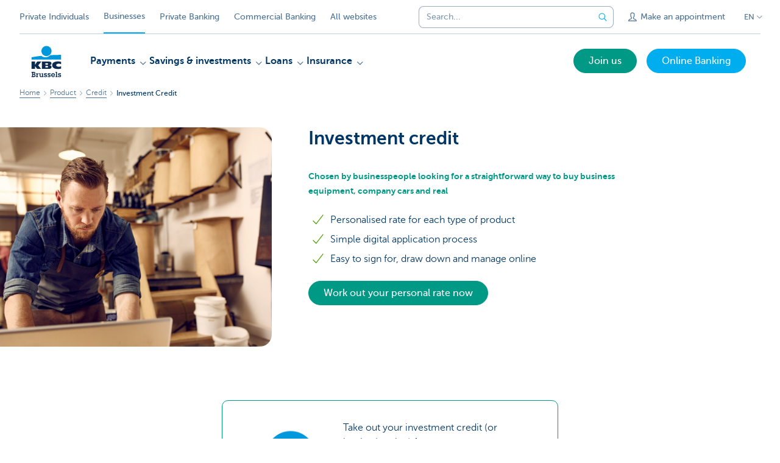

--- FILE ---
content_type: text/html; charset=utf-8
request_url: https://www.kbcbrussels.be/business/en/products/credit/investment-credit.html
body_size: 25491
content:



<!DOCTYPE html>
<html lang="en" class="no-js mdrn aem__author--classicui aem-design aem-design--kbcondernemers">

<script type="application/javascript">
    var featureFlags = {"youtubeCookieConsent":true,"searchBarTopNavigation":true,"branchesV2Index":true,"formSubmitToApi":true,"contentSyncEnabled":true,"TrustBuilder":true};
</script>
<head>
    <title>Investment credit – borrowing for your business - KBC Brussels Banking and Insurance</title>

<meta http-equiv="X-UA-Compatible" content="IE=edge,chrome=1">
<meta http-equiv="content-type" content="text/html; charset=UTF-8"/>

<meta name="title" content="Investment credit – borrowing for your business - KBC Brussels Banking and Insurance"/>
<meta name="description" content="With the KBC Brussels Investment Credit, you &ndash; as self-employed &ndash; can borrow money for large purchases (including real estate or a company car). Run a simulation">
<meta http-equiv="last-modified" content="Mon, 05 Jan 2026 08:06:23 GMT"/>

<meta name="viewport" content="width=device-width, initial-scale=1.0">
<meta name="HandheldFriendly" content="true">
<meta name="MobileOptimized" content="320">

<link rel="canonical" href="https://www.kbcbrussels.be/business/en/products/credit/investment-credit.html"/>
<link rel="alternate" hreflang="fr-be" href="https://www.kbcbrussels.be/entreprendre/fr/produits/credits/credit-investissement.html"/>
<link rel="alternate" hreflang="en-be" href="https://www.kbcbrussels.be/business/en/products/credit/investment-credit.html"/>
<link rel="alternate" hreflang="nl-be" href="https://www.kbcbrussels.be/ondernemen/nl/product/kredieten/investeringskrediet.html"/>
<meta name="robots" content="NOODP,NOYDIR,index,follow"/>
<meta name="browsermap.enabled" content="false"/>

<meta name="format-detection" content="telephone=no">



<meta name="twitter:card" content="summary"/>
<meta name="twitter:site" content="@KBCBrussels"/>
<meta name="twitter:title" content="Investment credit – borrowing for your business - KBC Brussels Banking and Insurance"/>
<meta name="twitter:description" content="With the KBC Brussels Investment Credit, you &amp;ndash; as self-employed &amp;ndash; can borrow money for large purchases (including real estate or a company car). Run a simulation"/>
<meta name="twitter:image" content="https://wcmassets.kbcbrussels.be/content/dam/kbcondernemers/images/Product/kredieten/investeringskrediet/investeringskrediet.jpg/_jcr_content/renditions/cq5dam.web.960.9999.jpeg.cdn.res/last-modified/1504617403612/cq5dam.web.960.9999.jpeg"/>
<meta name="twitter:url" content="https://www.kbcbrussels.be/business/en/products/credit/investment-credit.html"/>

<meta property="og:title" content="Investment credit – borrowing for your business - KBC Brussels Banking and Insurance"/>
<meta property="og:site_name" content="KBC Brussels"/>
<meta property="og:url" content="https://www.kbcbrussels.be/business/en/products/credit/investment-credit.html"/>
<meta property="og:description" content="With the KBC Brussels Investment Credit, you &amp;ndash; as self-employed &amp;ndash; can borrow money for large purchases (including real estate or a company car). Run a simulation"/>
<meta property="og:image" content="https://wcmassets.kbcbrussels.be/content/dam/kbcondernemers/images/Product/kredieten/investeringskrediet/investeringskrediet.jpg/_jcr_content/renditions/cq5dam.web.1200.9999.jpeg.cdn.res/last-modified/1504617403612/cq5dam.web.1200.9999.jpeg"/>

    

<link rel="icon" type="image/x-icon" href="https://wcmassets.kbcbrussels.be/content/dam/kdl-assets/favicons/kbc-brussels/favicon.ico.cdn.res/last-modified/0/favicon.ico"/>
<link rel="shortcut icon" type="image/x-icon" href="https://wcmassets.kbcbrussels.be/content/dam/kdl-assets/favicons/kbc-brussels/favicon.ico.cdn.res/last-modified/0/favicon.ico"/>

<link rel="apple-touch-icon" sizes="114x114" href="https://wcmassets.kbcbrussels.be/content/dam/kdl-assets/logos/k/logos-kbc-brussels.svg.cdn.res/last-modified/1733244072677/logos-kbc-brussels.svg"/>
<link rel="apple-touch-icon" sizes="144x144" href="https://wcmassets.kbcbrussels.be/content/dam/kdl-assets/favicons/kbc-brussels/touch-144.png.cdn.res/last-modified/1731696643324/touch-144.png"/>

    

    


    







    
    <link data-link-clientlib rel="stylesheet" href="https://wcmassets.kbc.be/etc.clientlibs/kbc/components/websites/display-cookie-trustarc/loader.min.ACSHASHa0b2566880186ad21d19a59db52263cc.css" type="text/css"><script data-script-clientlib type="text/javascript" src="https://wcmassets.kbc.be/etc.clientlibs/kbc/components/websites/display-cookie-trustarc/loader.min.ACSHASHe8b154dc24b29d0f1e3b7b34bf30f344.js" defer></script>




    
    <script data-script-clientlib type="text/javascript" src="https://wcmassets.kbc.be/etc.clientlibs/kbc/global/websites/load.min.ACSHASH2f9fe7dcb61e98188fa475a856df0504.js"></script>



    
    <script data-script-clientlib type="text/javascript" src="https://wcmassets.kbc.be/etc.clientlibs/kbc/components/shared/global/head/globals.min.ACSHASHf50b1428093b72db43ef6b618095f5f1.js" defer></script><script data-script-clientlib type="text/javascript" src="https://wcmassets.kbc.be/etc.clientlibs/kbc/vendor/shared/jquery.min.ACSHASH2c3f93f38107999c6c106cba15295459.js" defer></script><script data-script-clientlib type="text/javascript" src="https://wcmassets.kbc.be/etc.clientlibs/kbc/components/shared/global/head.min.ACSHASH6eb1f4cff344d724477db0773f3328ea.js" defer></script><script data-script-clientlib type="text/javascript" src="https://wcmassets.kbc.be/etc.clientlibs/kbc/vendor/shared/modernizr.min.ACSHASH2f06bfbdc03b6c28f135a3f8893ced1b.js" defer></script><script data-script-clientlib type="text/javascript" src="https://wcmassets.kbc.be/etc.clientlibs/kbc/vendor/shared/enquire.min.ACSHASH3875f09577a561b3a2e3499baddc3c61.js" defer></script><script data-script-clientlib type="text/javascript" src="https://wcmassets.kbc.be/etc.clientlibs/kbc/components/websites/device-detection.min.ACSHASHf17f0a9527a0b2dd1e6d9bbe92ba30ef.js" defer></script><script data-script-clientlib type="text/javascript" src="https://wcmassets.kbc.be/etc.clientlibs/kbc/vendor/shared/jquery-extensions/jquery-custom-extensions.min.ACSHASHf96060aa1d6f82883706d8fb7c46ccf1.js" defer></script><script data-script-clientlib type="text/javascript" src="https://wcmassets.kbc.be/etc.clientlibs/kbc/global/websites/head.min.ACSHASHca0b4db3145a42bab171229b6a037e41.js" defer></script>



    
    <script data-script-clientlib type="text/javascript" src="https://wcmassets.kbc.be/etc.clientlibs/kbc/components/websites/redirect.min.ACSHASHca17e63a43ed0b2e2f7541e69f9b321c.js"></script>



<link rel="preload" href="https://wcmassets.kbc.be/etc.clientlibs/kbc/fonts/websites/museo/resources/font/museosans-300-webfont.woff2" as="font" type="font/woff2" crossorigin/>
<link rel="preload" href="https://wcmassets.kbc.be/etc.clientlibs/kbc/fonts/websites/museo/resources/font/museosans-500-webfont.woff2" as="font" type="font/woff2" crossorigin/>
<link rel="preload" href="https://wcmassets.kbc.be/etc.clientlibs/kbc/fonts/websites/museo/resources/font/museosans-700-webfont.woff2" as="font" type="font/woff2" crossorigin/>





    
    <link data-link-clientlib rel="stylesheet" href="https://wcmassets.kbc.be/etc.clientlibs/kbc/vendor/shared/jquery.min.ACSHASHd41d8cd98f00b204e9800998ecf8427e.css" type="text/css"><link data-link-clientlib rel="stylesheet" href="https://wcmassets.kbc.be/etc.clientlibs/kbc/components/shared/global/head.min.ACSHASHedae3a9dd6da2862b56b747132455fdd.css" type="text/css"><link data-link-clientlib rel="stylesheet" href="https://wcmassets.kbc.be/etc.clientlibs/kbc/components/websites/device-detection.min.ACSHASH1f8e278e7f1c6f868c2c3dc8f49371c1.css" type="text/css"><link data-link-clientlib rel="stylesheet" href="https://wcmassets.kbc.be/etc.clientlibs/kbc/global/websites/head.min.ACSHASH6d1330f512cfd258336aefc5edbf149c.css" type="text/css">



    
    <link data-link-clientlib rel="stylesheet" href="https://wcmassets.kbc.be/etc.clientlibs/kbc/components/websites/cta-button.min.ACSHASHf8fe93bf10545b8ac8797515ca581896.css" type="text/css"><link data-link-clientlib rel="stylesheet" href="https://wcmassets.kbc.be/etc.clientlibs/settings/wcm/designs/kbcondernemers/clientlibs/main.min.ACSHASH0007af88f404b2d965ce3b5924aa21c5.css" type="text/css">




<script type="text/javascript" data-layer-name="digitalData">
    var digitalData = digitalData || {};digitalData.page = digitalData.page || {};digitalData.page.pageInfo = digitalData.page.pageInfo || {};digitalData.page.attributes = digitalData.page.attributes || {};digitalData.product = digitalData.product || [];digitalData.event=digitalData.event || [];digitalData.event[0]=digitalData.event[0] || {};digitalData.event[0].eventInfo = digitalData.event[0].eventInfo || {};digitalData.user = digitalData.user || {};digitalData.user.initiative = digitalData.user.initiative || {};digitalData.user.attributes = digitalData.user.attributes || {};digitalData.page.pageInfo.issueDate = "202601050909";digitalData.page.attributes.language = "en";digitalData.page.pageInfo.pillar = "prod";digitalData.page.attributes.title = "Investment Credit";digitalData.page.pageInfo.pageID = "product/kredieten/investeringskrediet";digitalData.page.pageInfo.pageType = "product-offer-template";digitalData.page.attributes.digitalChannel = "web_ondernemen.bxl.be";digitalData.page.attributes.companyCode = "0001";digitalData.page.attributes.digitalAssetCode = "0002";digitalData.page.attributes.platformCode = "0002";digitalData.page.attributes.systemCode = "0001";digitalData.event[0].eventInfo.eventCode = "0171";digitalData.event[0].eventInfo.eventTypeCode = "0001";digitalData.event[0].eventInfo.eventSubTypeCode = "0001";digitalData.event[0].eventInfo.eventNameCode = "0002";digitalData.event[0].eventInfo.eventDetailCode = "0000";digitalData.event[0].eventInfo.eventDetail = "product-offer-template";digitalData.event[0].eventInfo.eventLinkValue = "na";digitalData.event[0].eventInfo.eventLifeCycleCode = "na";digitalData.user.initiative.offerCode = "na";digitalData.user.initiative.contentCode = "na";digitalData.user.initiative.treatmentCode = "na";digitalData.page.attributes.pageZone = "na";digitalData.page.attributes.pageZonePosition = "na";digitalData.page.attributes.contentTag = "na";digitalData.page.attributes.touchTagCode = "na";digitalData.user.attributes.loggedIn = "not logged in";digitalData.user.attributes.marketing = "na";digitalData.page.attributes.ABTest = "na";digitalData.page.attributes.ABVersion = "na";digitalData.page.attributes.distributorCode = "10";digitalData.page.attributes.segmentCode = "ETP";digitalData.event[0].eventInfo.eventJourneyCode = "na";</script>
<script async src="//assets.adobedtm.com/launch-EN0f6839f46e854ca791823915d04fd52b.min.js"></script>

    <script src="https://wcmassets.kbc.be/etc.clientlibs/kbc/vendor/websites/adobe-target-async.min.ACSHASH87dc28862eeb37139cc08aac07ec9d42.js"></script>



    
    
    <script data-script-clientlib type="text/javascript" src="https://wcmassets.kbc.be/etc.clientlibs/kbc/components/websites/adobe-target/prd.min.ACSHASH615f1ef8e3c96c5541dbeaa59dd2efc9.js" defer></script>






    <link rel="search" type="application/opensearchdescription+xml" href="https://www.kbcbrussels.be/business/en/products/credit/investment-credit.opensearchdescription.xml" title="Search"/>
    

</head>

<body tabindex="-1" data-basename="kbcondernemers" class="device--desktop os--windows aem-body ">

<div id="process-conditional-profiles"><div data-conditional-profiles="{&#34;profiles&#34;:[{&#34;id&#34;:&#34;deviceIsPhone&#34;,&#34;script&#34;:&#34;return jsKbc.deviceDetection.isPhone;&#34;},{&#34;id&#34;:&#34;deviceIsTablet&#34;,&#34;script&#34;:&#34;return jsKbc.deviceDetection.isTablet;&#34;},{&#34;id&#34;:&#34;deviceIsPC&#34;,&#34;script&#34;:&#34;return jsKbc.deviceDetection.isDesktop;&#34;},{&#34;id&#34;:&#34;androidPhone&#34;,&#34;script&#34;:&#34;return jsKbc.deviceDetection.isAndroid \u0026\u0026 jsKbc.deviceDetection.isPhone;&#34;},{&#34;id&#34;:&#34;androidTablet&#34;,&#34;script&#34;:&#34;return jsKbc.deviceDetection.isAndroid \u0026\u0026 jsKbc.deviceDetection.isTablet;&#34;},{&#34;id&#34;:&#34;iOSPhone&#34;,&#34;script&#34;:&#34;return jsKbc.deviceDetection.isIOS \u0026\u0026 jsKbc.deviceDetection.isPhone;&#34;},{&#34;id&#34;:&#34;iOSPad&#34;,&#34;script&#34;:&#34;return jsKbc.deviceDetection.isIOS \u0026\u0026 jsKbc.deviceDetection.isTablet;&#34;},{&#34;id&#34;:&#34;winPhone&#34;,&#34;script&#34;:&#34;return jsKbc.deviceDetection.isWindowsPhone;&#34;},{&#34;id&#34;:&#34;acceptedDisclaimer&#34;,&#34;script&#34;:&#34;return jsKbc.disclaimer.accepted;&#34;},{&#34;id&#34;:&#34;URLParameterMatch&#34;,&#34;script&#34;:&#34;return jsKbc.deviceDetection.hasParameterUrl(config);&#34;},{&#34;id&#34;:&#34;oldBrowserIE&#34;,&#34;script&#34;:&#34;return jsKbc.deviceDetection.isIE \u0026\u0026 jsKbc.deviceDetection.versionIE \u003c 9;&#34;},{&#34;id&#34;:&#34;cvIsUploaded&#34;,&#34;script&#34;:&#34;return !!localStorage.getItem(\u0027cv_matchingData\u0027);&#34;}]}"></div></div>

<div class="customprint">
    <img class="header__image-print" src="https://wcmassets.kbcbrussels.be/content/dam/kbcondernemers/images/Product/kredieten/investeringskrediet/investeringskrediet.jpg/_jcr_content/renditions/cq5dam.web.480.9999.jpeg.cdn.res/last-modified/1504617403612/cq5dam.web.480.9999.jpeg"/>

<div class="header__image header__image--vertical-top header__image--horizontal-center" style="background-image: url('https://wcmassets.kbcbrussels.be/content/dam/kbcondernemers/images/Product/kredieten/investeringskrediet/investeringskrediet.jpg/_jcr_content/renditions/cq5dam.web.480.9999.jpeg.cdn.res/last-modified/1504617403612/cq5dam.web.480.9999.jpeg');" data-behaviour="responsiveHeader" data-responsive-background data-backgroundSmall="https://wcmassets.kbcbrussels.be/content/dam/kbcondernemers/images/Product/kredieten/investeringskrediet/investeringskrediet.jpg/_jcr_content/renditions/cq5dam.web.680.9999.jpeg.cdn.res/last-modified/1504617403612/cq5dam.web.680.9999.jpeg" data-backgroundMedium="https://wcmassets.kbcbrussels.be/content/dam/kbcondernemers/images/Product/kredieten/investeringskrediet/investeringskrediet.jpg/_jcr_content/renditions/cq5dam.web.960.9999.jpeg.cdn.res/last-modified/1504617403612/cq5dam.web.960.9999.jpeg" data-backgroundLarge="https://wcmassets.kbcbrussels.be/content/dam/kbcondernemers/images/Product/kredieten/investeringskrediet/investeringskrediet.jpg/_jcr_content/renditions/cq5dam.web.1200.9999.jpeg.cdn.res/last-modified/1504617403612/cq5dam.web.1200.9999.jpeg" data-backgroundLargest="https://wcmassets.kbcbrussels.be/content/dam/kbcondernemers/images/Product/kredieten/investeringskrediet/investeringskrediet.jpg/_jcr_content/renditions/cq5dam.web.2000.9999.jpeg.cdn.res/last-modified/1504617403612/cq5dam.web.2000.9999.jpeg" data-component-type="hero-image">
    <div class="header__overlay"></div>
</div>

    <img class="logo" src="https://wcmassets.kbcbrussels.be/content/dam/kdl-assets/logos/k/logos-kbc-brussels.svg.cdn.res/last-modified/1733244072677/logos-kbc-brussels.svg" alt="logo"/>
</div>






    
    <link data-link-clientlib rel="stylesheet" href="https://wcmassets.kbc.be/etc.clientlibs/kbc/components/websites/error-message.min.ACSHASHaed46a23904711855f591a97d9252611.css" type="text/css"><link data-link-clientlib rel="stylesheet" href="https://wcmassets.kbc.be/etc.clientlibs/kbc/components/websites/mini-button.min.ACSHASHf4fcd5d73caf851a46584c2156e7c424.css" type="text/css"><script data-script-clientlib type="text/javascript" src="https://wcmassets.kbc.be/etc.clientlibs/kbc/components/websites/error-message.min.ACSHASH42200efc44206ef873f5ece2c27f9093.js" defer></script><script data-script-clientlib type="text/javascript" src="https://wcmassets.kbc.be/etc.clientlibs/kbc/components/websites/page-zone.min.ACSHASHf18d1aed4d7a1a36e40ce1813a3344ec.js" defer></script>



<div id="site-reliability-system-message" class="aem__system-message">
    <div class="aem__system-message__content">
        <div class="aem__system-message__content__icon__error"><svg xmlns="http://www.w3.org/2000/svg" viewBox="0 0 24 24" width="24" height="24"><!--{"metaAttributes":{"multicolor":false,"glyph":false,"rotatable":false,"deprecated":false,"rename":false,"themeable":false,"low-quality":false,"custom-viewport":false,"lottie":false}}--><g class="nc-icon-wrapper" transform="translate(2.3999999999999995 2.3999999999999995) scale(0.8)" stroke-linecap="round" stroke-linejoin="round" stroke-width="1.3" fill="#000000" stroke="#000000"><circle cx="12" cy="12" r="11" fill="none" stroke="#000000" stroke-miterlimit="10"/> <line data-color="color-2" x1="12" y1="7" x2="12" y2="13" fill="none" stroke-miterlimit="10"/> <circle data-color="color-2" data-stroke="none" cx="12" cy="17" r="1" stroke="none"/></g></svg>
        </div>
        <div class="aem__system-message__content__container aem-mini-button">
            <div class="aem__system-message__content__error">Something went wrong. The page is temporarily unavailable.</div>
        </div>
    </div>
    <a class="aem__system-message__close-button" aria-label="close notification" tabindex="0">
        <div id="system-message-close-button" class="aem__system-message__content__icon__close"><svg xmlns="http://www.w3.org/2000/svg" width="24" height="24" viewBox="0 0 24 24"><!--{"metaAttributes":{"multicolor":false,"glyph":false,"rotatable":false,"deprecated":false,"rename":false,"themeable":false,"low-quality":false,"custom-viewport":false,"lottie":false}}--><path id="Path_17008" data-name="Path 17008" d="M14,14l-4-4" fill="none" stroke="#000" stroke-linecap="round" stroke-linejoin="round"/><path id="Path_17009" data-name="Path 17009" d="M10,14l4-4" fill="none" stroke="#000" stroke-linecap="round" stroke-linejoin="round"/></svg></div>
    </a>
</div>

<div class="header container responsivegrid">

    
    
    
    
    <link data-link-clientlib rel="stylesheet" href="https://wcmassets.kbc.be/etc.clientlibs/kbc/components/websites/layoutcontainer.min.ACSHASHa33f4d30b495eb644af19a29df6efa1f.css" type="text/css">


    
    
    
    <div class="layoutContainer">
        <div id="container-3285688b4a" data-component-type="container" class="cmp-container ">

            

            
            <div class="header header--white header--text-primary-dark">

<div id="skip-link">
    <a href="#main-content" class="screenreader-text">Skip to main content</a>
</div>
<header class="site__header aem-site__header" data-component-type="header">
    

    <div class="top-navigation__container" data-page-zone="topnav" data-component-type="top-navigation">
        <div class="row">
            <div class="grid">
                <div class="top-navigation top-navigation--with-searchbar">
                    
<div class="site-switch" data-component-type="site-switch">
    


    

    
        
            <div class="site-switch__item site-switch__item">
                <a class="site-switch__link" href="/retail/en.html?zone=topnav" target="_self" data-analytics-track="cta-click" data-analytics-cta-type="SiteSwitch" data-analytics-cta-name="ParticulierenBXL" data-component-tracking-click="41aa8005-f4fd-49db-9f33-b7d1eaba1f4c">Private Individuals
                </a>
                
            </div>
        
            <div class="site-switch__item site-switch__item--active">
                
                <span class="site-switch__link">
                    Businesses
                </span>
            </div>
        
            <div class="site-switch__item site-switch__item">
                <a class="site-switch__link" href="/business/en/information/siteswitch-privatebanking.html?zone=topnav" target="_self" data-analytics-track="cta-click" data-analytics-cta-type="SiteSwitch" data-analytics-cta-name="PrivateBanking" data-component-tracking-click="ff9c2561-0845-4825-917a-ce73c511a324">Private Banking
                </a>
                
            </div>
        
            <div class="site-switch__item site-switch__item">
                <a class="site-switch__link" href="https://www.kbc.be/corporate/en.html?zone=topnav" target="_self" data-analytics-track="cta-click" data-analytics-cta-type="SiteSwitch" data-analytics-cta-name="CorporateBanking" data-component-tracking-click="bc16c0bf-46e7-4d29-87f1-e593d3f3efff">Commercial Banking
                </a>
                
            </div>
        
        <div class="site-switch__item" data-menu-dropdown="parent">
            <a class="site-switch__link" href="/business/en/all-websites-of-kbc.html">
                All websites
            </a>
        </div>
    
</div>

    
    <script data-script-clientlib type="text/javascript" src="https://wcmassets.kbc.be/etc.clientlibs/kbc/components/websites/dropdown-menu.min.ACSHASH98a11d80c0a485d3f2587de7f5266222.js" defer></script>




                    <div class="top-navigation__items">
                        <div class="top-navigation__searchbar">
                            

<form data-minlength="3" data-component-type="searchbar" data-analytics-track="form-submit" data-analytics-submit-type="CTA Search Button" data-analytics-submit-destination="/content/kbcondernemers-bxl/en/search.html" data-component-tracking-id="50e207a5-20c9-482e-9d83-aca77861fb65" class="aem-searchbar" action="/business/en/search.html" data-behaviour="search-bar" data-zoneable autocomplete="off">
    
    <script type="text/javascript">
        var digitalData = digitalData || {};
        digitalData.component = digitalData.component || {};
    </script>

    
        <script type="text/javascript" data-layer-name="componentDigitalData">
            digitalData.component["50e207a5-20c9-482e-9d83-aca77861fb65"] = (function() {
                var digitalData = digitalData || {};digitalData.event=digitalData.event || [];digitalData.event[0]=digitalData.event[0] || {};digitalData.event[0].eventInfo = digitalData.event[0].eventInfo || {};digitalData.page = digitalData.page || {};digitalData.page.attributes = digitalData.page.attributes || {};digitalData.user = digitalData.user || {};digitalData.user.attributes = digitalData.user.attributes || {};digitalData.event[0].eventInfo.eventCode = "0106";digitalData.event[0].eventInfo.eventTypeCode = "0002";digitalData.event[0].eventInfo.eventSubTypeCode = "0010";digitalData.event[0].eventInfo.eventNameCode = "0011";digitalData.event[0].eventInfo.eventDetailCode = "na";digitalData.event[0].eventInfo.eventDetail = "na";digitalData.page.attributes.siteToolCode = "0007";digitalData.page.attributes.siteToolTypeCode = "0002";digitalData.page.attributes.siteToolStatusCode = "0007";digitalData.user.attributes.loggedIn = "not logged in";
                return digitalData;
            })();
        </script>
    

    <div class="aem-searchbar__wrapper">
        <div class="aem-searchbar__input-wrapper">
            <input class="aem-searchbar__input" name="q" maxlength="250" placeholder="Search..." type="search"/>
            <ul class="aem-autocompleter"></ul>
            <button aria-label="Clear the searchbar" data-clear class="aem-searchbar__clear-button" type="button">
                <div class="aem-searchbar__clear-circle">
                    <svg viewBox="0 0 24 24" aria-hidden="true" class="aem-searchbar__clear-icon">
                        <path d="M14,14l-4-4" fill="none" stroke="#000" stroke-linecap="round" stroke-linejoin="round"/>
                        <path d="M10,14l4-4" fill="none" stroke="#000" stroke-linecap="round" stroke-linejoin="round"/>
                    </svg>
                </div>
            </button>
        </div>
        <button aria-label="Submit the search request" class="aem-searchbar__button" type="submit">
            <svg aria-hidden="true" viewBox="0 0 24 24">
                <line x1="21.01" y1="21.01" x2="15.3" y2="15.3" stroke-width="1.6" stroke-linecap="round" stroke-linejoin="round"/>
                <circle cx="10.2" cy="10.2" r="7.21" stroke-width="1.6" stroke-linecap="round" stroke-linejoin="round"/>
            </svg>
        </button>
    </div>

</form>

    
    <link data-link-clientlib rel="stylesheet" href="https://wcmassets.kbc.be/etc.clientlibs/kbc/components/autocompleter-web.min.ACSHASHa1b26dc832bfd40fc2ec831db8af81dc.css" type="text/css"><script data-script-clientlib type="text/javascript" src="https://wcmassets.kbc.be/etc.clientlibs/kbc/components/websites/http-helper.min.ACSHASHc06e367876ed863d8b69ae6786639e0f.js" defer></script><script data-script-clientlib type="text/javascript" src="https://wcmassets.kbc.be/etc.clientlibs/kbc/components/kate-search-api.min.ACSHASHdd6951ddb4bb3cb706df822bdacb5b86.js" defer></script><script data-script-clientlib type="text/javascript" src="https://wcmassets.kbc.be/etc.clientlibs/kbc/components/autocompleter-web.min.ACSHASH6b6fb50e5eb70094a547c9722bf88388.js" defer></script>



    
    <link data-link-clientlib rel="stylesheet" href="https://wcmassets.kbc.be/etc.clientlibs/kbc/components/websites/searchbar.min.ACSHASH22636d9bcf1000b695008b3170858d70.css" type="text/css"><script data-script-clientlib type="text/javascript" src="https://wcmassets.kbc.be/etc.clientlibs/kbc/components/websites/searchbar.min.ACSHASHf5001b48765418675090a22aa7399f06.js" defer></script>



                        </div>
                        <div class="top-navigation__links">
                            <a class="top-navigation__link" title="Make an appointment" href="/business/en/atlas/make-an-appointment.html">
                                <i class="icon icon--contact"></i>
                                <span>Make an appointment</span>
                            </a>
                        
                            <a class="top-navigation__link" title="Got a question, problem, complaint?" href="/business/en/contact.html">
                                <i class="icon icon--phone3"></i>
                                <span>Got a question, problem, complaint?</span>
                            </a>
                        </div>

                        <div class="languagenav show-on--desktop show-on nav--language--dropdown"><div class="nav--language" role="navigation" data-component-type="languagenav" data-menu-dropdown="parent">
    <button class="nav--language__list-item nav--language__list-item--trigger" data-menu-dropdown="trigger" aria-expanded="false" aria-haspopup="true" aria-controls="language-nav-list">
        <span>EN</span>
        <i class="icon icon--down"></i>
        <i class="icon icon--down-bold"></i>
    </button>
    <ul class="nav--language__list" data-menu-dropdown="list" id="language-nav-list">
        <li class="nav--language__list-item">
            <a title="Investeringskrediet" data-menu-dropdown="item" data-lang="nl" href="/ondernemen/nl/product/kredieten/investeringskrediet.html?zone=topnav">
                <span>NL</span>
            </a>
        </li>
    
        <li class="nav--language__list-item">
            <a title="Le Cr&amp;eacute;dit d&#39;investissement" data-menu-dropdown="item" data-lang="fr" href="/entreprendre/fr/produits/credits/credit-investissement.html?zone=topnav">
                <span>FR</span>
            </a>
        </li>
    
        
    </ul>
</div>


    
    


</div>

                    </div>
                </div>
            </div>
        </div>
    </div>

    
    
    




    
    <div class="brand__row__container brand__row__container--dropdownnav" data-component-type="header">
    <div class="nav__backdrop"></div>
    <div class="row brand__row brand__row--dropdownnav">
        <div class="grid aem-mobile-header">
            <div class="logo">
<a href="/business/en.html?zone=topnav" class="aem-logo" data-component-type="navigation-logo">
    <span class="sr-only">KBC Businesses</span>
    <?xml version="1.0" encoding="UTF-8"?>
<svg xmlns="http://www.w3.org/2000/svg" width="320" height="320" version="1.1" viewBox="0 0 320 320"><!--{"metaAttributes":{"multicolor":true,"glyph":false,"rotatable":false,"deprecated":false,"rename":false,"themeable":false,"low-quality":false,"custom-viewport":false,"lottie":false}}-->
  <circle cx="161.41" cy="73.91" r="41.91" fill="#0097db"/>
  <path d="M192.31,107.81c-7.98,8.66-22.07,17.32-40.13,17.32-14.02,0-26.09-5.45-33.77-11.5-45.76,4.8-79.79,11.6-79.79,11.6v18.53l242.77-.03v-38.21s-41.6-.26-89.07,2.28h0Z" fill="#0097db"/>
  <path d="M67.45,197.95v22.58h-28.84v-60.06h28.84v27.03h.17l16.97-27.03h34.57l-25.32,31.04,23.89,29.02h-33l-17.09-22.58h-.21Z" fill="#0d2a50"/>
  <path d="M281.38,218.04c-6.81,2.08-15.75,3.31-23.76,3.31-28.53,0-49.48-8.11-49.48-31.7,0-21.32,20.31-30.58,48.06-30.58,7.72,0,17.51.85,25.18,3.3v20.65c-5.69-3.44-11.37-5.58-19.5-5.58-10.59,0-21.16,5.22-21.16,12.78s10.53,12.78,21.16,12.78c8.01,0,13.81-2.22,19.49-5.5v20.55h0Z" fill="#0d2a50"/>
  <path d="M123.9,160.46h58.3c15.14,0,20.11,5.89,20.11,15.06,0,10.26-9.17,14.72-18.59,15.23v.17c9.67.75,19.1,1.85,19.1,13.96,0,7.9-4.97,15.65-21.62,15.65h-57.29v-60.06h0ZM152.74,208.31h15.04c5.64,0,7.55-2.33,7.55-5.78s-1.94-5.93-7.49-5.93h-15.1v11.71ZM152.74,185.91h14.36c5.55,0,7.73-2.25,7.73-5.7,0-3.96-2.19-5.93-7.32-5.93h-14.77v11.62Z" fill="#0d2a50"/>
  <path d="M38.9,280.5h4.51v-28.47h-4.51v-6.67h18.57c3.1,0,6.15.29,8.67,2.17,2.7,2.05,3.92,4.98,3.92,8.32,0,3.81-1.94,7.26-5.45,8.91,4.62,1.88,7.26,5.8,7.26,10.77,0,3.34-1.4,6.67-3.92,8.85-2.81,2.46-6.03,2.81-9.6,2.81h-19.45v-6.68ZM51.38,280.21h4.39c1.88,0,4.16.06,5.8-1.05,1.52-.99,2.34-2.81,2.34-4.57,0-1.88-.7-3.57-2.29-4.74-1.7-1.23-3.75-1.23-5.8-1.23h-4.45v11.6h0ZM51.44,262.05h4.04c1.94,0,3.75.12,5.39-1.05,1.29-.93,1.88-2.4,1.88-3.98,0-1.7-.7-3.22-2.17-4.16-1.46-.94-3.34-.82-5.04-.82h-4.1v10.02h0Z" fill="#0d2a50"/>
  <path d="M86.88,261.23c1.82-3.69,5.33-5.51,9.37-5.68v7.32c-2.29.12-4.39.7-6.15,2.29-2.34,1.99-2.7,4.51-2.7,7.44v7.9h4.04v6.68h-15.23v-6.68h4.04v-17.93h-4.04v-6.68h10.66v5.33h0Z" fill="#0d2a50"/>
  <path d="M132.16,280.5h4.04v6.68h-10.6v-3.86c-2.05,3.05-5.8,4.68-9.43,4.68-3.34,0-6.5-1.4-8.67-3.98-2.29-2.7-2.75-5.68-2.75-9.08v-12.36h-4.04v-6.68h11.19v16.93c0,1.99.06,4.16,1.23,5.86,1.17,1.82,3.16,2.7,5.27,2.7,2,0,4.04-.99,5.28-2.58,1.34-1.88,1.34-3.98,1.34-6.15v-10.07h-4.04v-6.68h11.19v24.6h0Z" fill="#0d2a50"/>
  <path d="M148.68,278.09c.23,2.81,2.11,4.68,5.04,4.68,2.17,0,4.27-1.52,4.27-3.86,0-3.1-2.93-3.63-5.33-4.27-5.45-1.4-11.42-3.1-11.42-9.95,0-5.98,5.04-9.43,10.6-9.43,2.81,0,5.33.58,7.09,2.81v-2.17h5.27v8.5h-6.91c-.12-2.23-1.82-3.69-4.04-3.69-1.94,0-3.98,1.11-3.98,3.28,0,2.93,2.87,3.57,5.16,4.1,5.62,1.28,11.66,3.04,11.66,10.07,0,6.33-5.33,9.84-11.19,9.84-3.16,0-6.03-.99-8.08-3.4v2.58h-5.45v-9.08h7.32,0Z" fill="#0d2a50"/>
  <path d="M178.09,278.09c.23,2.81,2.11,4.68,5.04,4.68,2.17,0,4.27-1.52,4.27-3.86,0-3.1-2.93-3.63-5.33-4.27-5.45-1.4-11.42-3.1-11.42-9.95,0-5.98,5.04-9.43,10.6-9.43,2.81,0,5.33.58,7.09,2.81v-2.17h5.28v8.5h-6.91c-.12-2.23-1.82-3.69-4.04-3.69-1.94,0-3.98,1.11-3.98,3.28,0,2.93,2.87,3.57,5.16,4.1,5.63,1.28,11.66,3.04,11.66,10.07,0,6.33-5.33,9.84-11.19,9.84-3.16,0-6.03-.99-8.08-3.4v2.58h-5.45v-9.08h7.32,0Z" fill="#0d2a50"/>
  <path d="M230.69,277.98c-2.46,5.98-8.26,10.02-14.76,10.02-9.14,0-16.46-7.14-16.46-16.34s6.97-16.69,16.28-16.69c4.33,0,8.67,1.94,11.72,5.04,3.1,3.28,4.39,7.26,4.39,11.72l-.23,2.52h-25.3c.93,4.33,4.92,7.49,9.37,7.49,3.1,0,5.8-1.17,7.55-3.75h7.44,0ZM225.24,268.72c-1.23-4.51-5.22-7.38-9.84-7.38-4.21,0-8.26,3.28-9.14,7.38h18.98Z" fill="#0d2a50"/>
  <path d="M247.61,280.5h4.04v6.68h-15.52v-6.68h4.33v-28.47h-4.04v-6.67h11.19v35.14h0Z" fill="#0d2a50"/>
  <path d="M263.96,278.09c.23,2.81,2.11,4.68,5.04,4.68,2.17,0,4.27-1.52,4.27-3.86,0-3.1-2.93-3.63-5.33-4.27-5.45-1.4-11.42-3.1-11.42-9.95,0-5.98,5.04-9.43,10.6-9.43,2.81,0,5.33.58,7.09,2.81v-2.17h5.27v8.5h-6.91c-.12-2.23-1.82-3.69-4.04-3.69-1.94,0-3.98,1.11-3.98,3.28,0,2.93,2.87,3.57,5.16,4.1,5.62,1.28,11.66,3.04,11.66,10.07,0,6.33-5.33,9.84-11.19,9.84-3.16,0-6.03-.99-8.08-3.4v2.58h-5.45v-9.08h7.32Z" fill="#0d2a50"/>
  
</svg>
</a>

</div>
<div class="mobiletile site-switch base">
<div class="aem-main-nav__mobile-tile" data-menu-dropdown="parent">
    <button class="aem-main-nav__mobile-tile__trigger" data-mobile-tile="site-switch" data-menu-dropdown="trigger" aria-expanded="false" aria-haspopup="true" aria-controls="site-switch-list">
            <span class="aem-main-nav__mobile-tile__text" data-mobile-tile="site-switch">Businesses</span>
        <i class="icon icon--down"></i>
        <i class="icon icon--down-bold"></i>
    </button>
    <ul class="aem-main-nav__mobile-tile__list" data-menu-dropdown="list" id="site-switch-list">
        
            
            <li class="aem-main-nav__mobile-tile__list-item">
                <a class="aem-main-nav__mobile-tile__text" data-menu-dropdown="item" target="_self" data-analytics-track="cta-click" data-analytics-cta-type="SiteSwitch" data-analytics-cta-name="ParticulierenBXL" data-component-tracking-click="41aa8005-f4fd-49db-9f33-b7d1eaba1f4c" href="/retail/en.html?zone=mobile-menu">Private Individuals</a>
            </li>
        
            <li class="aem-main-nav__mobile-tile__list-item aem-main-nav__mobile-tile__list-item--active">
                <p class="aem-main-nav__mobile-tile__text aem-main-nav__mobile-tile__text--active">Businesses</p>
            </li>
            
        
            
            <li class="aem-main-nav__mobile-tile__list-item">
                <a class="aem-main-nav__mobile-tile__text" data-menu-dropdown="item" target="_self" data-analytics-track="cta-click" data-analytics-cta-type="SiteSwitch" data-analytics-cta-name="PrivateBanking" data-component-tracking-click="ff9c2561-0845-4825-917a-ce73c511a324" href="/business/en/information/siteswitch-privatebanking.html?zone=mobile-menu">Private Banking</a>
            </li>
        
            
            <li class="aem-main-nav__mobile-tile__list-item">
                <a class="aem-main-nav__mobile-tile__text" data-menu-dropdown="item" target="_self" data-analytics-track="cta-click" data-analytics-cta-type="SiteSwitch" data-analytics-cta-name="CorporateBanking" data-component-tracking-click="bc16c0bf-46e7-4d29-87f1-e593d3f3efff" href="https://www.kbc.be/corporate/en.html?zone=mobile-menu">Commercial Banking</a>
            </li>
        
        <li class="aem-main-nav__mobile-tile__list-item">
            <a class="aem-main-nav__mobile-tile__text" data-menu-dropdown="item" href="/business/en/all-websites-of-kbc.html">All websites</a>
        </li>
    </ul>
</div>
</div>
<script type="text/javascript" data-layer-name="componentDigitalData">
        var digitalData = digitalData || {};
        digitalData.component = digitalData.component || {};
        
        digitalData.component['b0010678-77dd-46e8-8602-0ea2dffa3b72'] = (function () {
            var digitalData = digitalData || {};digitalData.event=digitalData.event || [];digitalData.event[0]=digitalData.event[0] || {};digitalData.event[0].eventInfo = digitalData.event[0].eventInfo || {};digitalData.user = digitalData.user || {};digitalData.user.attributes = digitalData.user.attributes || {};digitalData.event[0].eventInfo.eventCode = "0123";digitalData.event[0].eventInfo.eventTypeCode = "0002";digitalData.event[0].eventInfo.eventSubTypeCode = "0010";digitalData.event[0].eventInfo.eventNameCode = "0039";digitalData.event[0].eventInfo.eventDetailCode = "na";digitalData.user.attributes.loggedIn = "not logged in";
                    return digitalData;
                
        })();
        </script>



<button class="nav--trigger js-toggle" data-target="main-menu" data-toggle-menu="mobile-navigation-open" data-slide-speed="0" data-analytics-track='cta-click' data-analytics-cta-type='CTA Mobile Menu Button' data-analytics-cta-name="" data-component-tracking-click="b0010678-77dd-46e8-8602-0ea2dffa3b72" role="button" aria-expanded="false" aria-controls="main-menu" data-component-type="mobile-menu">
    <span class="aem-menu-text">MENU</span>
    
    <span class="aem-icon__menu"><svg xmlns="http://www.w3.org/2000/svg" viewBox="0 0 24 24" width="24" height="24"><!--{"metaAttributes":{"multicolor":false,"glyph":false,"rotatable":false,"deprecated":false,"rename":false,"themeable":false,"low-quality":false,"custom-viewport":false,"lottie":false}}--><g class="nc-icon-wrapper" transform="translate(2.3999999999999995 2.3999999999999995) scale(0.8)" stroke-linecap="round" stroke-linejoin="round" stroke-width="1.3" fill="#000000" stroke="#000000"><line data-color="color-2" fill="none" stroke-miterlimit="10" x1="1" y1="12" x2="23" y2="12"/> <line fill="none" stroke="#000000" stroke-miterlimit="10" x1="1" y1="5" x2="23" y2="5"/> <line fill="none" stroke="#000000" stroke-miterlimit="10" x1="1" y1="19" x2="23" y2="19"/></g></svg></span>
    
    <span class="aem-icon__cancel"><svg xmlns="http://www.w3.org/2000/svg" width="24" height="24" viewBox="0 0 24 24"><!--{"metaAttributes":{"multicolor":false,"glyph":false,"rotatable":false,"deprecated":false,"rename":false,"themeable":false,"low-quality":false,"custom-viewport":false,"lottie":false}}--><path d="M19.9,4.1,4.1,19.9" fill="none" stroke="#000" stroke-linecap="round" stroke-linejoin="round"/><path d="M19.9,19.9,4.1,4.1" fill="none" stroke="#000" stroke-linecap="round" stroke-linejoin="round"/></svg></span>
</button>
<div class="site__header__mobile show-on show-on--mobile show-on--tablet">
                <span class="homebanking-button-placeholder homebanking-button--mobile"><script type="text/javascript" data-layer-name="componentDigitalData">
        var digitalData = digitalData || {};
        digitalData.component = digitalData.component || {};
        
        digitalData.component['e4be856c-7543-4cb6-9bc7-e1f779fcfaba'] = (function () {
            var digitalData = digitalData || {};digitalData.event=digitalData.event || [];digitalData.event[0]=digitalData.event[0] || {};digitalData.event[0].eventInfo = digitalData.event[0].eventInfo || {};digitalData.page = digitalData.page || {};digitalData.page.attributes = digitalData.page.attributes || {};digitalData.user = digitalData.user || {};digitalData.user.attributes = digitalData.user.attributes || {};digitalData.event[0].eventInfo.eventCode = "0106";digitalData.event[0].eventInfo.eventTypeCode = "0002";digitalData.event[0].eventInfo.eventSubTypeCode = "0010";digitalData.event[0].eventInfo.eventNameCode = "0035";digitalData.event[0].eventInfo.eventDetailCode = "na";digitalData.event[0].eventInfo.eventDetail = "na";digitalData.event[0].eventInfo.eventLinkValue = "na";digitalData.page.attributes.siteToolCode = "0011";digitalData.page.attributes.siteToolTypeCode = "0002";digitalData.page.attributes.siteToolStatusCode = "0007";digitalData.user.attributes.loggedIn = "not logged in";
                    return digitalData;
                
        })();
        </script>
<a href="https://www.kbcbrussels.be/entreprendre/en/bank-on-your-computer.html?zone=topnav" class="btn btn--touch visible-on visible-on--inline-block visible-on--desktop" data-analytics-track='cta-click' data-component-type="homebanking-button" data-analytics-cta-type='Homebanking button' data-analytics-cta-name='https://www.kbcbrussels.be/entreprendre/en/bank-on-your-computer.html?zone=topnav' data-component-tracking-click="e4be856c-7543-4cb6-9bc7-e1f779fcfaba">
        <span>Online Banking</span>
    </a>

    <a href="https://www.kbcbrussels.be/entreprendre/en/bank-on-your-android-phone.html?zone=topnav" class="btn btn--touch visible-on visible-on--inline-block visible-on--smartphone--android" data-analytics-track='cta-click' data-analytics-cta-type='Homebanking button' data-analytics-cta-name='https://www.kbcbrussels.be/entreprendre/en/bank-on-your-android-phone.html?zone=topnav' data-component-tracking-click="e4be856c-7543-4cb6-9bc7-e1f779fcfaba">
        <span>Online Banking</span>
    </a>

    <a href="https://www.kbcbrussels.be/entreprendre/en/bank-on-your-iphone.html?zone=topnav" class="btn btn--touch visible-on visible-on--inline-block visible-on--smartphone--ios" data-analytics-track='cta-click' data-analytics-cta-type='Homebanking button' data-analytics-cta-name='https://www.kbcbrussels.be/entreprendre/en/bank-on-your-iphone.html?zone=topnav' data-component-tracking-click="e4be856c-7543-4cb6-9bc7-e1f779fcfaba">
        <span>Online Banking</span>
    </a>

    <a href="https://www.kbcbrussels.be/entreprendre/en/bank-on-your-computer.html?zone=topnav" class="btn btn--touch visible-on visible-on--inline-block visible-on--smartphone--windows" data-analytics-track='cta-click' data-analytics-cta-type='Homebanking button' data-analytics-cta-name='https://www.kbcbrussels.be/entreprendre/en/bank-on-your-computer.html?zone=topnav' data-component-tracking-click="e4be856c-7543-4cb6-9bc7-e1f779fcfaba">
        <span>Online Banking</span>
    </a>

    <a href="https://www.kbcbrussels.be/entreprendre/en/bank-on-your-tablet.html?zone=topnav" class="btn btn--touch visible-on visible-on--inline-block visible-on--tablet--android" data-analytics-track='cta-click' data-analytics-cta-type='Homebanking button' data-analytics-cta-name='https://www.kbcbrussels.be/entreprendre/en/bank-on-your-tablet.html?zone=topnav' data-component-tracking-click="e4be856c-7543-4cb6-9bc7-e1f779fcfaba">
        <span>Online Banking</span>
    </a>

    <a href="https://www.kbcbrussels.be/entreprendre/en/bank-on-your-ipad.html?zone=topnav" class="btn btn--touch visible-on visible-on--inline-block visible-on--tablet--ios" data-analytics-track='cta-click' data-analytics-cta-type='Homebanking button' data-analytics-cta-name='https://www.kbcbrussels.be/entreprendre/en/bank-on-your-ipad.html?zone=topnav' data-component-tracking-click="e4be856c-7543-4cb6-9bc7-e1f779fcfaba">
        <span>Online Banking</span>
    </a>
</span>
</div>
        </div>
        <div class="grid brand__grid">
            <nav id="main-menu" class="nav--main aem-main-nav">
    
    
    <link data-link-clientlib rel="stylesheet" href="https://wcmassets.kbc.be/etc.clientlibs/kbc/components/websites/main-navigation.min.ACSHASH65ee82538ff85131d9805f54ba484b6f.css" type="text/css"><script data-script-clientlib type="text/javascript" src="https://wcmassets.kbc.be/etc.clientlibs/kbc/components/websites/main-navigation.min.ACSHASH9c302bfd824269c4eb8192c41da1c161.js" defer></script>


<ul class="aem-main-nav__list" data-component-type="desktop-mainnav">
    <li data-mainnav-item class="aem-main-nav__list__item ">
        
        <button data-mainnav-item-action data-mainnav-click data-target="menu-item--1107376667" aria-controls="menu-item--1107376667" aria-haspopup="true" aria-expanded="false">
            <span data-mainnav-click>Payments</span>
            <i class="icon icon--down-bold" data-mainnav-click></i>
        </button>
        <div class="aem-main-nav__block" id="menu-item--1107376667" aria-hidden="true" data-mainnav-block>
            <div class="aem-main-nav__block__title">
                <a href="https://www.kbcbrussels.be/business/en/payments.html?zone=topnav">Payments</a>
                
            </div>
            <div class="aem-main-nav__block__columns">
                <div class="aem-main-nav__block__columns__column">
                    <div class="aem-main-nav__block__columns__column__title">
                        
                        <a href="/business/en/payments.html?zone=topnav">Payments</a>
                    </div>

                    <div class="aem-main-nav__block__columns__column__item" aria-selected="false">
                        <a href="https://www.kbcbrussels.be/business/en/products/making-and-receiving-payments/business-accounts/business-pro-account.html?zone=topnav">Business account</a>
                    </div>
<div class="aem-main-nav__block__columns__column__item" aria-selected="false">
                        <a href="https://www.kbcbrussels.be/business/en/products/making-and-receiving-payments/payments/compare-our-prepaid-card-and-credit-cards-lo.html?zone=topnav">Business credit cards</a>
                    </div>
<div class="aem-main-nav__block__columns__column__item" aria-selected="false">
                        <a href="https://www.kbcbrussels.be/business/en/products/making-and-receiving-payments/cards/bank-card.html?zone=topnav">KBC Brussels Debit Card</a>
                    </div>
<div class="aem-main-nav__block__columns__column__item" aria-selected="false">
                        <a href="https://www.kbcbrussels.be/business/en/products/making-and-receiving-payments/cards/vab-fuel-card.html?zone=topnav">VAB Fuel Card</a>
                    </div>

                    <div class="aem-main-nav__block__columns__column__show-more">
                        <a href="/business/en/payments.html?zone=topnav">Show more</a>
                    </div>
                </div>
<div class="aem-main-nav__block__columns__column">
                    <div class="aem-main-nav__block__columns__column__title">
                        
                        <a href="/business/en/payments/receiving-payments.html?zone=topnav">Getting paid</a>
                    </div>

                    <div class="aem-main-nav__block__columns__column__item" aria-selected="false">
                        <a href="https://www.kbcbrussels.be/business/en/products/making-and-receiving-payments/payments/receive-payments/payment-terminals.html?zone=topnav">Compare payment terminals</a>
                    </div>
<div class="aem-main-nav__block__columns__column__item" aria-selected="false">
                        <a href="https://www.kbcbrussels.be/business/en/products/doing-business-online/the-paypage.html?zone=topnav">Receiving payments online</a>
                    </div>
<div class="aem-main-nav__block__columns__column__item" aria-selected="false">
                        <a href="https://www.kbcbrussels.be/business/en/products/making-and-receiving-payments/payments/receive-payments/payconiq.html?zone=topnav">Payconiq</a>
                    </div>
<div class="aem-main-nav__block__columns__column__item" aria-selected="false">
                        <a href="https://www.kbcbrussels.be/business/en/key-moments/administration.html?zone=topnav">Help with your admin</a>
                    </div>

                    <div class="aem-main-nav__block__columns__column__show-more">
                        <a href="/business/en/payments/receiving-payments.html?zone=topnav">Show more</a>
                    </div>
                </div>
<div class="aem-main-nav__block__columns__column">
                    <div class="aem-main-nav__block__columns__column__title">
                        
                        <a href="/business/en/products/making-and-receiving-payments/online-banking/online-banking-with-us-at-a-glance.html?zone=topnav">Online banking</a>
                    </div>

                    <div class="aem-main-nav__block__columns__column__item" aria-selected="false">
                        <a href="https://www.kbcbrussels.be/business/en/products/making-and-receiving-payments/online-banking/banking-on-your-smartphone/mobile-banking.html?zone=topnav">KBC Brussels Mobile</a>
                    </div>
<div class="aem-main-nav__block__columns__column__item" aria-selected="false">
                        <a href="https://www.kbcbrussels.be/business/en/products/making-and-receiving-payments/online-banking/banking-on-your-computer/touch-for-business.html?zone=topnav">KBC Brussels Touch</a>
                    </div>
<div class="aem-main-nav__block__columns__column__item" aria-selected="false">
                        <a href="https://www.kbcbrussels.be/business/en/products/making-and-receiving-payments/online-banking/banking-on-your-computer/all-about-business-dashboard/business-dashboard.html?zone=topnav">KBC Brussels Business Dashboard</a>
                    </div>
<div class="aem-main-nav__block__columns__column__item" aria-selected="false">
                        <a href="https://www.kbcbrussels.be/business/en/products/making-and-receiving-payments/online-banking/banking-on-your-smartphone/business.html?zone=topnav">KBC Brussels Business</a>
                    </div>

                    <div class="aem-main-nav__block__columns__column__show-more">
                        <a href="/business/en/products/making-and-receiving-payments/online-banking/online-banking-with-us-at-a-glance.html?zone=topnav">Show more</a>
                    </div>
                </div>
<div class="aem-main-nav__block__columns__column">
                    <div class="aem-main-nav__block__columns__column__title">
                        
                        
                    </div>

                    
                    
                </div>

            </div>
        </div>
    </li>

    <li data-mainnav-item class="aem-main-nav__list__item ">
        
        <button data-mainnav-item-action data-mainnav-click data-target="menu-item--1230760385" aria-controls="menu-item--1230760385" aria-haspopup="true" aria-expanded="false">
            <span data-mainnav-click>Savings &amp; investments</span>
            <i class="icon icon--down-bold" data-mainnav-click></i>
        </button>
        <div class="aem-main-nav__block" id="menu-item--1230760385" aria-hidden="true" data-mainnav-block>
            <div class="aem-main-nav__block__title">
                <a href="https://www.kbcbrussels.be/business/en/savings-and-investments.html?zone=topnav">Savings &amp; investments</a>
                
            </div>
            <div class="aem-main-nav__block__columns">
                <div class="aem-main-nav__block__columns__column">
                    <div class="aem-main-nav__block__columns__column__title">
                        
                        <a href="/business/en/savings-and-investments/investments.html?zone=topnav">Investing</a>
                    </div>

                    <div class="aem-main-nav__block__columns__column__item" aria-selected="false">
                        <a href="https://www.kbcbrussels.be/business/en/products/saving-and-investing/business-invest-service.html?zone=topnav">KBC Brussels Business Invest Service</a>
                    </div>
<div class="aem-main-nav__block__columns__column__item" aria-selected="false">
                        <a href="https://www.kbcbrussels.be/business/en/products/saving-and-investing/wealth-management-expert-for-businesses.html?zone=topnav">Business wealth management</a>
                    </div>
<div class="aem-main-nav__block__columns__column__item" aria-selected="false">
                        <a href="https://www.kbcbrussels.be/business/en/products/saving-and-investing/bolero.html?zone=topnav">Making your own investments with Bolero</a>
                    </div>

                    <div class="aem-main-nav__block__columns__column__show-more">
                        <a href="/business/en/savings-and-investments/investments.html?zone=topnav">Show more</a>
                    </div>
                </div>
<div class="aem-main-nav__block__columns__column">
                    <div class="aem-main-nav__block__columns__column__title">
                        Saving tax-efficiently for retirement
                        
                    </div>

                    <div class="aem-main-nav__block__columns__column__item" aria-selected="false">
                        <a href="https://www.kbcbrussels.be/business/en/products/insurance/insuring-yourself-and-your-staff/your-family/vspss-life-pension-plan.html?zone=topnav">Voluntary Supplementary Pension Scheme for the Self-employed (VSPSS)</a>
                    </div>
<div class="aem-main-nav__block__columns__column__item" aria-selected="false">
                        <a href="/business/en/product/verzekeringen/jezelf-en-je-medewerkers/gezin/sociaal-vapz-nieuw.html?zone=topnav">Social Voluntary Supplementary Pension Scheme for the Self-employed (SVSPSS)</a>
                    </div>

                    
                </div>
<div class="aem-main-nav__block__columns__column">
                    <div class="aem-main-nav__block__columns__column__title">
                        Supplementary pension
                        
                    </div>

                    <div class="aem-main-nav__block__columns__column__item" aria-selected="false">
                        <a href="https://www.kbcbrussels.be/business/en/products/insurance/insuring-yourself-and-your-staff/your-family/poz.html?zone=topnav">Pension Agreement for the Self-employed (PAS)</a>
                    </div>
<div class="aem-main-nav__block__columns__column__item" aria-selected="false">
                        <a href="https://www.kbcbrussels.be/business/en/products/insurance/insuring-yourself-and-your-staff/your-family/ips-individual-pension-scheme.html?zone=topnav">Individual Pension Scheme (IPS)</a>
                    </div>

                    
                </div>
<div class="aem-main-nav__block__columns__column">
                    <div class="aem-main-nav__block__columns__column__title">
                        
                        
                    </div>

                    
                    
                </div>

            </div>
        </div>
    </li>

    <li data-mainnav-item class="aem-main-nav__list__item ">
        
        <button data-mainnav-item-action data-mainnav-click data-target="menu-item-579102483" aria-controls="menu-item-579102483" aria-haspopup="true" aria-expanded="false">
            <span data-mainnav-click>Loans</span>
            <i class="icon icon--down-bold" data-mainnav-click></i>
        </button>
        <div class="aem-main-nav__block" id="menu-item-579102483" aria-hidden="true" data-mainnav-block>
            <div class="aem-main-nav__block__title">
                <a href="https://www.kbcbrussels.be/business/en/financing.html?zone=topnav">Loans</a>
                
            </div>
            <div class="aem-main-nav__block__columns">
                <div class="aem-main-nav__block__columns__column">
                    <div class="aem-main-nav__block__columns__column__title">
                        
                        <a href="/business/en/financing/vehicle.html?zone=topnav">Company vehicles &amp; business equipment</a>
                    </div>

                    <div class="aem-main-nav__block__columns__column__item" aria-selected="true">
                        <a href="https://www.kbcbrussels.be/business/en/products/credit/investment-credit.html?zone=topnav">Investment credit</a>
                    </div>
<div class="aem-main-nav__block__columns__column__item" aria-selected="false">
                        <a href="https://www.kbcbrussels.be/business/en/products/credit/financial-leasing.html?zone=topnav">Financial leasing</a>
                    </div>
<div class="aem-main-nav__block__columns__column__item" aria-selected="false">
                        <a href="https://www.kbcbrussels.be/business/en/products/credit/financial-renting.html?zone=topnav">Financial renting</a>
                    </div>
<div class="aem-main-nav__block__columns__column__item" aria-selected="false">
                        <a href="https://www.kbcbrussels.be/business/en/products/credit/comparing-credit-for-company-cars.html?zone=topnav">Compare loans for company cars</a>
                    </div>
<div class="aem-main-nav__block__columns__column__item" aria-selected="false">
                        <a href="https://www.kbcbrussels.be/business/en/products/credit/compare-business-facilities-credit.html?zone=topnav">Compare types of credit for business facilities</a>
                    </div>

                    <div class="aem-main-nav__block__columns__column__show-more">
                        <a href="/business/en/financing/vehicle.html?zone=topnav">Show more</a>
                    </div>
                </div>
<div class="aem-main-nav__block__columns__column">
                    <div class="aem-main-nav__block__columns__column__title">
                        
                        <a href="/business/en/financing/working-capital.html?zone=topnav">Working capital</a>
                    </div>

                    <div class="aem-main-nav__block__columns__column__item" aria-selected="false">
                        <a href="https://www.kbcbrussels.be/business/en/products/credit/your-tax-pre-payment-plan-for-business-purposes.html?zone=topnav">Tax pre-payment plan</a>
                    </div>
<div class="aem-main-nav__block__columns__column__item" aria-selected="false">
                        <a href="https://www.kbcbrussels.be/business/en/products/credit/cash-budget-credit-facility.html?zone=topnav">Finance to cover holiday pay or year-end bonuses</a>
                    </div>
<div class="aem-main-nav__block__columns__column__item" aria-selected="false">
                        <a href="https://www.kbcbrussels.be/business/en/products/credit/cash-reserve-business-budget-facility.html?zone=topnav">Overdraw your business account by up to 5 000 euros</a>
                    </div>
<div class="aem-main-nav__block__columns__column__item" aria-selected="false">
                        <a href="https://www.kbcbrussels.be/business/en/products/credit/working-capital-financing.html?zone=topnav">Finance your working capital (starting from 6 000 euros)</a>
                    </div>
<div class="aem-main-nav__block__columns__column__item" aria-selected="false">
                        <a href="https://www.kbcbrussels.be/business/en/products/credit/comparing-credit-working-capital.html?zone=topnav">Compare working capital credit facilities</a>
                    </div>

                    <div class="aem-main-nav__block__columns__column__show-more">
                        <a href="/business/en/financing/working-capital.html?zone=topnav">Show more</a>
                    </div>
                </div>
<div class="aem-main-nav__block__columns__column">
                    <div class="aem-main-nav__block__columns__column__title">
                        
                        <a href="/business/en/financing/real-estate.html?zone=topnav">Premises &amp; equipment</a>
                    </div>

                    <div class="aem-main-nav__block__columns__column__item" aria-selected="true">
                        <a href="https://www.kbcbrussels.be/business/en/products/credit/investment-credit.html?zone=topnav">Investment credit</a>
                    </div>
<div class="aem-main-nav__block__columns__column__item" aria-selected="false">
                        <a href="https://www.kbcbrussels.be/business/en/products/credit/roll-over-line-ofcredit.html?zone=topnav">Roll-over line of credit</a>
                    </div>
<div class="aem-main-nav__block__columns__column__item" aria-selected="false">
                        <a href="https://www.kbcbrussels.be/business/en/products/credit/compare-real-estate-credit-facilities.html?zone=topnav">Compare real estate credit facilities</a>
                    </div>

                    <div class="aem-main-nav__block__columns__column__show-more">
                        <a href="/business/en/financing/real-estate.html?zone=topnav">Show more</a>
                    </div>
                </div>
<div class="aem-main-nav__block__columns__column">
                    <div class="aem-main-nav__block__columns__column__title">
                        
                        
                    </div>

                    
                    
                </div>

            </div>
        </div>
    </li>

    <li data-mainnav-item class="aem-main-nav__list__item ">
        
        <button data-mainnav-item-action data-mainnav-click data-target="menu-item-1802906675" aria-controls="menu-item-1802906675" aria-haspopup="true" aria-expanded="false">
            <span data-mainnav-click>Insurance</span>
            <i class="icon icon--down-bold" data-mainnav-click></i>
        </button>
        <div class="aem-main-nav__block" id="menu-item-1802906675" aria-hidden="true" data-mainnav-block>
            <div class="aem-main-nav__block__title">
                <a href="https://www.kbcbrussels.be/business/en/insurance.html?zone=topnav">Insurance</a>
                
            </div>
            <div class="aem-main-nav__block__columns">
                <div class="aem-main-nav__block__columns__column">
                    <div class="aem-main-nav__block__columns__column__title">
                        
                        <a href="/business/en/insurance/liability-and-legal-assistance.html?zone=topnav">Liability &amp; legal assistance</a>
                    </div>

                    <div class="aem-main-nav__block__columns__column__item" aria-selected="false">
                        <a href="https://www.kbcbrussels.be/business/en/products/insurance/business-operations/professional-liability-insurance.html?zone=topnav">Professional liability</a>
                    </div>
<div class="aem-main-nav__block__columns__column__item" aria-selected="false">
                        <a href="https://www.kbcbrussels.be/business/en/products/insurance/business-operations/third-party-liability-insurance.html?zone=topnav">Third-party liability</a>
                    </div>
<div class="aem-main-nav__block__columns__column__item" aria-selected="false">
                        <a href="https://www.kbcbrussels.be/business/en/products/insurance/business-operations/legal-assistance-insurance.html?zone=topnav">Legal assistance</a>
                    </div>

                    <div class="aem-main-nav__block__columns__column__show-more">
                        <a href="/business/en/insurance/liability-and-legal-assistance.html?zone=topnav">Show more</a>
                    </div>
                </div>
<div class="aem-main-nav__block__columns__column">
                    <div class="aem-main-nav__block__columns__column__title">
                        
                        <a href="/business/en/insurance/bodily-injury-and-consequences.html?zone=topnav">Bodily injury</a>
                    </div>

                    <div class="aem-main-nav__block__columns__column__item" aria-selected="false">
                        <a href="https://www.kbcbrussels.be/business/en/products/insurance/insuring-yourself-and-your-staff/insure-your-staff/work-accident-insurance.html?zone=topnav">Industrial accident insurance</a>
                    </div>
<div class="aem-main-nav__block__columns__column__item" aria-selected="false">
                        <a href="https://www.kbcbrussels.be/business/en/products/insurance/insuring-yourself-and-your-staff/your-family/guaranteed-income-for-the-self-employed.html?zone=topnav">Guaranteed income insurance</a>
                    </div>
<div class="aem-main-nav__block__columns__column__item" aria-selected="false">
                        <a href="https://www.kbcbrussels.be/business/en/products/insurance/insuring-yourself-and-your-staff/insure-your-staff/group-hospitalisation-insurance.html?zone=topnav">Hospitalisation insurance for you and your staff</a>
                    </div>

                    <div class="aem-main-nav__block__columns__column__show-more">
                        <a href="/business/en/insurance/bodily-injury-and-consequences.html?zone=topnav">Show more</a>
                    </div>
                </div>
<div class="aem-main-nav__block__columns__column">
                    <div class="aem-main-nav__block__columns__column__title">
                        
                        <a href="/business/en/insurance/material-damage-and-consequences.html?zone=topnav">Material damage</a>
                    </div>

                    <div class="aem-main-nav__block__columns__column__item" aria-selected="false">
                        <a href="https://www.kbcbrussels.be/business/en/products/insurance/property/multi-risk-insurance.html?zone=topnav">Multi-risk home insurance</a>
                    </div>
<div class="aem-main-nav__block__columns__column__item" aria-selected="false">
                        <a href="https://www.kbcbrussels.be/business/en/products/insurance/vehicles/car-insurance-for-businesses.html?zone=topnav">Company vehicle insurance</a>
                    </div>
<div class="aem-main-nav__block__columns__column__item" aria-selected="false">
                        <a href="https://www.kbcbrussels.be/business/en/products/insurance/property/cyber-insurance.html?zone=topnav">Cyber insurance</a>
                    </div>

                    <div class="aem-main-nav__block__columns__column__show-more">
                        <a href="/business/en/insurance/material-damage-and-consequences.html?zone=topnav">Show more</a>
                    </div>
                </div>
<div class="aem-main-nav__block__columns__column">
                    <div class="aem-main-nav__block__columns__column__title">
                        
                        
                    </div>

                    
                    
                </div>

            </div>
        </div>
    </li>

    

    
</ul>



    
    




<div class="aem-main-nav__wrapper" data-component-type="mobile-mainnav">

    
    <div class="aem-main-nav__search">

<form data-minlength="3" data-component-type="searchbar" data-analytics-track="form-submit" data-analytics-submit-type="CTA Search Button" data-analytics-submit-destination="/content/kbcondernemers-bxl/en/search.html" data-component-tracking-id="50e207a5-20c9-482e-9d83-aca77861fb65" class="aem-searchbar" action="/business/en/search.html" data-behaviour="search-bar" data-zoneable autocomplete="off">
    
    <script type="text/javascript">
        var digitalData = digitalData || {};
        digitalData.component = digitalData.component || {};
    </script>

    
        <script type="text/javascript" data-layer-name="componentDigitalData">
            digitalData.component["50e207a5-20c9-482e-9d83-aca77861fb65"] = (function() {
                var digitalData = digitalData || {};digitalData.event=digitalData.event || [];digitalData.event[0]=digitalData.event[0] || {};digitalData.event[0].eventInfo = digitalData.event[0].eventInfo || {};digitalData.page = digitalData.page || {};digitalData.page.attributes = digitalData.page.attributes || {};digitalData.user = digitalData.user || {};digitalData.user.attributes = digitalData.user.attributes || {};digitalData.event[0].eventInfo.eventCode = "0106";digitalData.event[0].eventInfo.eventTypeCode = "0002";digitalData.event[0].eventInfo.eventSubTypeCode = "0010";digitalData.event[0].eventInfo.eventNameCode = "0011";digitalData.event[0].eventInfo.eventDetailCode = "na";digitalData.event[0].eventInfo.eventDetail = "na";digitalData.page.attributes.siteToolCode = "0007";digitalData.page.attributes.siteToolTypeCode = "0002";digitalData.page.attributes.siteToolStatusCode = "0007";digitalData.user.attributes.loggedIn = "not logged in";
                return digitalData;
            })();
        </script>
    

    <div class="aem-searchbar__wrapper">
        <div class="aem-searchbar__input-wrapper">
            <input class="aem-searchbar__input" name="q" maxlength="250" placeholder="Search..." type="search"/>
            <ul class="aem-autocompleter"></ul>
            <button aria-label="Clear the searchbar" data-clear class="aem-searchbar__clear-button" type="button">
                <div class="aem-searchbar__clear-circle">
                    <svg viewBox="0 0 24 24" aria-hidden="true" class="aem-searchbar__clear-icon">
                        <path d="M14,14l-4-4" fill="none" stroke="#000" stroke-linecap="round" stroke-linejoin="round"/>
                        <path d="M10,14l4-4" fill="none" stroke="#000" stroke-linecap="round" stroke-linejoin="round"/>
                    </svg>
                </div>
            </button>
        </div>
        <button aria-label="Submit the search request" class="aem-searchbar__button" type="submit">
            <svg aria-hidden="true" viewBox="0 0 24 24">
                <line x1="21.01" y1="21.01" x2="15.3" y2="15.3" stroke-width="1.6" stroke-linecap="round" stroke-linejoin="round"/>
                <circle cx="10.2" cy="10.2" r="7.21" stroke-width="1.6" stroke-linecap="round" stroke-linejoin="round"/>
            </svg>
        </button>
    </div>

</form>

    
    



    
    


</div>

    <ul class="aem-main-nav__menu">
        
            <li class="aem-main-nav__menu__item" data-mobile-tile="menu-item-2096606082">
                <button data-mobile-tile="menu-item-2096606082" class="aem-main-nav__menu__link" aria-haspopup="true" aria-controls="mobile-tile-menu-item-2096606082" aria-expanded="false">
                    
                    <span class="aem-main-nav__menu__text">Payments</span>
                    <span class="aem-main-nav__menu__chevron" data-mobile-item="menu-item-2096606082"><svg xmlns="http://www.w3.org/2000/svg" viewBox="0 0 24 24" width="24" height="24"><!--{"metaAttributes":{"multicolor":false,"glyph":false,"rotatable":true,"deprecated":false,"rename":false,"themeable":false,"low-quality":false,"custom-viewport":false,"lottie":false}}--><g class="nc-icon-wrapper" transform="translate(2.3999999999999995 2.3999999999999995) scale(0.8)" fill="#000000"><path fill="none" stroke="#000000" stroke-linecap="round" stroke-linejoin="round" stroke-width="1.3" d="M8.8 18l6.4-6-6.4-6"/></g></svg></span>
                </button>
                
            </li>
        
            <li class="aem-main-nav__menu__item" data-mobile-tile="menu-item-294730076">
                <button data-mobile-tile="menu-item-294730076" class="aem-main-nav__menu__link" aria-haspopup="true" aria-controls="mobile-tile-menu-item-294730076" aria-expanded="false">
                    
                    <span class="aem-main-nav__menu__text">Savings &amp; investments</span>
                    <span class="aem-main-nav__menu__chevron" data-mobile-item="menu-item-294730076"><svg xmlns="http://www.w3.org/2000/svg" viewBox="0 0 24 24" width="24" height="24"><!--{"metaAttributes":{"multicolor":false,"glyph":false,"rotatable":true,"deprecated":false,"rename":false,"themeable":false,"low-quality":false,"custom-viewport":false,"lottie":false}}--><g class="nc-icon-wrapper" transform="translate(2.3999999999999995 2.3999999999999995) scale(0.8)" fill="#000000"><path fill="none" stroke="#000000" stroke-linecap="round" stroke-linejoin="round" stroke-width="1.3" d="M8.8 18l6.4-6-6.4-6"/></g></svg></span>
                </button>
                
            </li>
        
            <li class="aem-main-nav__menu__item" data-mobile-tile="menu-item--944154192">
                <button data-mobile-tile="menu-item--944154192" class="aem-main-nav__menu__link" aria-haspopup="true" aria-controls="mobile-tile-menu-item--944154192" aria-expanded="false">
                    
                    <span class="aem-main-nav__menu__text">Loans</span>
                    <span class="aem-main-nav__menu__chevron" data-mobile-item="menu-item--944154192"><svg xmlns="http://www.w3.org/2000/svg" viewBox="0 0 24 24" width="24" height="24"><!--{"metaAttributes":{"multicolor":false,"glyph":false,"rotatable":true,"deprecated":false,"rename":false,"themeable":false,"low-quality":false,"custom-viewport":false,"lottie":false}}--><g class="nc-icon-wrapper" transform="translate(2.3999999999999995 2.3999999999999995) scale(0.8)" fill="#000000"><path fill="none" stroke="#000000" stroke-linecap="round" stroke-linejoin="round" stroke-width="1.3" d="M8.8 18l6.4-6-6.4-6"/></g></svg></span>
                </button>
                
            </li>
        
            <li class="aem-main-nav__menu__item" data-mobile-tile="menu-item-322706768">
                <button data-mobile-tile="menu-item-322706768" class="aem-main-nav__menu__link" aria-haspopup="true" aria-controls="mobile-tile-menu-item-322706768" aria-expanded="false">
                    
                    <span class="aem-main-nav__menu__text">Insurance</span>
                    <span class="aem-main-nav__menu__chevron" data-mobile-item="menu-item-322706768"><svg xmlns="http://www.w3.org/2000/svg" viewBox="0 0 24 24" width="24" height="24"><!--{"metaAttributes":{"multicolor":false,"glyph":false,"rotatable":true,"deprecated":false,"rename":false,"themeable":false,"low-quality":false,"custom-viewport":false,"lottie":false}}--><g class="nc-icon-wrapper" transform="translate(2.3999999999999995 2.3999999999999995) scale(0.8)" fill="#000000"><path fill="none" stroke="#000000" stroke-linecap="round" stroke-linejoin="round" stroke-width="1.3" d="M8.8 18l6.4-6-6.4-6"/></g></svg></span>
                </button>
                
            </li>
        
            
        
            
        
        <li class="aem-main-nav__menu__item__button btn--clients">
    
    
    
        

        <a href="/business/en/products/making-and-receiving-payments/business-accounts/open-a-business-account.html" class="aem-main-nav__menu__link" data-profile-params-from-url="[]" data-analytics-track="cta-click" data-analytics-cta-name="/content/kbcondernemers-bxl/en/product/betalen-en-betaald-worden/zakelijke-rekeningen/open-een-zakelijke-rekening-bij-kbc.html" data-analytics-cta-type="CTA Button" data-component-tracking-click="4a6ef374-a6e1-451d-8252-4fa5bd4a1d5b" data-deeplink-servlet-url="/content/kbcondernemers-bxl/en/product/kredieten/investeringskrediet.kbc.deeplinks.nocache.json" data-page-zone="topnav" title="Open a business account">
            <span>Open a business account</span>
        </a>
    

    

    
    
    <script data-script-clientlib type="text/javascript" src="https://wcmassets.kbc.be/etc.clientlibs/kbc/components/websites/become-a-customer.min.ACSHASH0553da0732259215c8779d64d634594b.js" defer></script>




</li>
        <li class="aem-main-nav__menu__item__button btn--prospects">
    
    
    
        

        <a href="/business/en/products/making-and-receiving-payments/business-accounts/open-a-business-account.html" class="aem-main-nav__menu__link" data-profile-params-from-url="[]" data-analytics-track="cta-click" data-analytics-cta-name="/content/kbcondernemers-bxl/en/product/betalen-en-betaald-worden/zakelijke-rekeningen/open-een-zakelijke-rekening-bij-kbc.html" data-analytics-cta-type="CTA Button" data-component-tracking-click="b0b756f5-4ad7-4fc9-9e8c-eea54e8b6ca7" data-deeplink-servlet-url="/content/kbcondernemers-bxl/en/product/kredieten/investeringskrediet.kbc.deeplinks.nocache.json" data-page-zone="topnav" title="Join us">
            <span>Join us</span>
        </a>
    

    

    
    
    




</li>
    </ul>

</div>

<div class="aem-main-nav__tiles">
    <div class="aem-main-nav__menu-tile" data-mobile-tile-id="menu-item-2096606082" tabindex="-1" aria-hidden="true" id="mobile-tile-menu-item-2096606082">
        <button class="aem-main-nav__menu-tile__breadcrumb" data-mobile-back="mobile-back">
            <i class="fa fa-angle-left" data-mobile-back="mobile-back"></i>
            <span class="aem-main-nav__menu-tile__text" data-mobile-back="mobile-back">Back to the menu</span>
        </button>
        <a class="aem-main-nav__menu-tile__title-link" href="https://www.kbcbrussels.be/business/en/payments.html?zone=topnav&zone=topnav">Payments</a>
        
        <div class="aem-main-nav__menu-tile__section">
            
                <div class="aem-main-nav__menu-tile__section__title aem-main-nav__menu-tile__section__title--border">
                    <a href="/business/en/payments.html?zone=topnav&zone=topnav">Payments</a>
                </div>
                
                <ul>
                    <li class="aem-main-nav__menu-tile__link">
                        <a class="aem-main-nav__menu-tile__text" href="https://www.kbcbrussels.be/business/en/products/making-and-receiving-payments/business-accounts/business-pro-account.html?zone=topnav&zone=topnav">Business account</a>
                    </li>
<li class="aem-main-nav__menu-tile__link">
                        <a class="aem-main-nav__menu-tile__text" href="https://www.kbcbrussels.be/business/en/products/making-and-receiving-payments/payments/compare-our-prepaid-card-and-credit-cards-lo.html?zone=topnav&zone=topnav">Business credit cards</a>
                    </li>
<li class="aem-main-nav__menu-tile__link">
                        <a class="aem-main-nav__menu-tile__text" href="https://www.kbcbrussels.be/business/en/products/making-and-receiving-payments/cards/bank-card.html?zone=topnav&zone=topnav">KBC Brussels Debit Card</a>
                    </li>
<li class="aem-main-nav__menu-tile__link">
                        <a class="aem-main-nav__menu-tile__text" href="https://www.kbcbrussels.be/business/en/products/making-and-receiving-payments/cards/vab-fuel-card.html?zone=topnav&zone=topnav">VAB Fuel Card</a>
                    </li>

                    <li class="aem-main-nav__menu-tile__show-more">
                        <a href="/business/en/payments.html?zone=topnav&zone=topnav">Show more</a>
                    </li>
                </ul>
            
        </div>
<div class="aem-main-nav__menu-tile__section">
            
                <div class="aem-main-nav__menu-tile__section__title">
                    <a href="/business/en/payments/receiving-payments.html?zone=topnav&zone=topnav">Getting paid</a>
                </div>
                
                <ul>
                    <li class="aem-main-nav__menu-tile__link">
                        <a class="aem-main-nav__menu-tile__text" href="https://www.kbcbrussels.be/business/en/products/making-and-receiving-payments/payments/receive-payments/payment-terminals.html?zone=topnav&zone=topnav">Compare payment terminals</a>
                    </li>
<li class="aem-main-nav__menu-tile__link">
                        <a class="aem-main-nav__menu-tile__text" href="https://www.kbcbrussels.be/business/en/products/doing-business-online/the-paypage.html?zone=topnav&zone=topnav">Receiving payments online</a>
                    </li>
<li class="aem-main-nav__menu-tile__link">
                        <a class="aem-main-nav__menu-tile__text" href="https://www.kbcbrussels.be/business/en/products/making-and-receiving-payments/payments/receive-payments/payconiq.html?zone=topnav&zone=topnav">Payconiq</a>
                    </li>
<li class="aem-main-nav__menu-tile__link">
                        <a class="aem-main-nav__menu-tile__text" href="https://www.kbcbrussels.be/business/en/key-moments/administration.html?zone=topnav&zone=topnav">Help with your admin</a>
                    </li>

                    <li class="aem-main-nav__menu-tile__show-more">
                        <a href="/business/en/payments/receiving-payments.html?zone=topnav&zone=topnav">Show more</a>
                    </li>
                </ul>
            
        </div>
<div class="aem-main-nav__menu-tile__section">
            
                <div class="aem-main-nav__menu-tile__section__title">
                    <a href="/business/en/products/making-and-receiving-payments/online-banking/online-banking-with-us-at-a-glance.html?zone=topnav&zone=topnav">Online banking</a>
                </div>
                
                <ul>
                    <li class="aem-main-nav__menu-tile__link">
                        <a class="aem-main-nav__menu-tile__text" href="https://www.kbcbrussels.be/business/en/products/making-and-receiving-payments/online-banking/banking-on-your-smartphone/mobile-banking.html?zone=topnav&zone=topnav">KBC Brussels Mobile</a>
                    </li>
<li class="aem-main-nav__menu-tile__link">
                        <a class="aem-main-nav__menu-tile__text" href="https://www.kbcbrussels.be/business/en/products/making-and-receiving-payments/online-banking/banking-on-your-computer/touch-for-business.html?zone=topnav&zone=topnav">KBC Brussels Touch</a>
                    </li>
<li class="aem-main-nav__menu-tile__link">
                        <a class="aem-main-nav__menu-tile__text" href="https://www.kbcbrussels.be/business/en/products/making-and-receiving-payments/online-banking/banking-on-your-computer/all-about-business-dashboard/business-dashboard.html?zone=topnav&zone=topnav">KBC Brussels Business Dashboard</a>
                    </li>
<li class="aem-main-nav__menu-tile__link">
                        <a class="aem-main-nav__menu-tile__text" href="https://www.kbcbrussels.be/business/en/products/making-and-receiving-payments/online-banking/banking-on-your-smartphone/business.html?zone=topnav&zone=topnav">KBC Brussels Business</a>
                    </li>

                    <li class="aem-main-nav__menu-tile__show-more">
                        <a href="/business/en/products/making-and-receiving-payments/online-banking/online-banking-with-us-at-a-glance.html?zone=topnav&zone=topnav">Show more</a>
                    </li>
                </ul>
            
        </div>
<div class="aem-main-nav__menu-tile__section">
            
        </div>

    </div>
    <div class="aem-main-nav__menu-tile" data-mobile-tile-id="language-switch" tabindex="-1">

<button class="aem-main-nav__menu-tile__breadcrumb" data-mobile-back="mobile-back">
    <i class="fa fa-angle-left" data-mobile-back="mobile-back"></i>
    <span class="aem-main-nav__menu-tile__text" data-mobile-back="mobile-back">Back to the menu</span>
</button>
<h3 class="aem-main-nav__menu-tile__title">Language choice</h3>
<ul data-component-type="language-switch">
    <li class="aem-main-nav__menu-tile__link aem-main-nav__menu-tile__link--active">
        <p class="aem-main-nav__menu-tile__text">English</p>
    </li>
    <li class="aem-main-nav__menu-tile__link">
        <a class="aem-main-nav__menu-tile__text" title="Français" data-lang="FR" href="/entreprendre/fr/produits/credits/credit-investissement.html?zone=topnav">Français</a>
    </li>
<li class="aem-main-nav__menu-tile__link">
        <a class="aem-main-nav__menu-tile__text" title="Nederlands" data-lang="NL" href="/ondernemen/nl/product/kredieten/investeringskrediet.html?zone=topnav">Nederlands</a>
    </li>

</ul>
</div>

    <div class="aem-main-nav__menu-tile" data-mobile-tile-id="menu-item-294730076" tabindex="-1" aria-hidden="true" id="mobile-tile-menu-item-294730076">
        <button class="aem-main-nav__menu-tile__breadcrumb" data-mobile-back="mobile-back">
            <i class="fa fa-angle-left" data-mobile-back="mobile-back"></i>
            <span class="aem-main-nav__menu-tile__text" data-mobile-back="mobile-back">Back to the menu</span>
        </button>
        <a class="aem-main-nav__menu-tile__title-link" href="https://www.kbcbrussels.be/business/en/savings-and-investments.html?zone=topnav&zone=topnav">Savings &amp; investments</a>
        
        <div class="aem-main-nav__menu-tile__section">
            
                <div class="aem-main-nav__menu-tile__section__title aem-main-nav__menu-tile__section__title--border">
                    <a href="/business/en/savings-and-investments/investments.html?zone=topnav&zone=topnav">Investing</a>
                </div>
                
                <ul>
                    <li class="aem-main-nav__menu-tile__link">
                        <a class="aem-main-nav__menu-tile__text" href="https://www.kbcbrussels.be/business/en/products/saving-and-investing/business-invest-service.html?zone=topnav&zone=topnav">KBC Brussels Business Invest Service</a>
                    </li>
<li class="aem-main-nav__menu-tile__link">
                        <a class="aem-main-nav__menu-tile__text" href="https://www.kbcbrussels.be/business/en/products/saving-and-investing/wealth-management-expert-for-businesses.html?zone=topnav&zone=topnav">Business wealth management</a>
                    </li>
<li class="aem-main-nav__menu-tile__link">
                        <a class="aem-main-nav__menu-tile__text" href="https://www.kbcbrussels.be/business/en/products/saving-and-investing/bolero.html?zone=topnav&zone=topnav">Making your own investments with Bolero</a>
                    </li>

                    <li class="aem-main-nav__menu-tile__show-more">
                        <a href="/business/en/savings-and-investments/investments.html?zone=topnav&zone=topnav">Show more</a>
                    </li>
                </ul>
            
        </div>
<div class="aem-main-nav__menu-tile__section">
            
                
                <h4 class="aem-main-nav__menu-tile__section__title">Saving tax-efficiently for retirement</h4>
                <ul>
                    <li class="aem-main-nav__menu-tile__link">
                        <a class="aem-main-nav__menu-tile__text" href="https://www.kbcbrussels.be/business/en/products/insurance/insuring-yourself-and-your-staff/your-family/vspss-life-pension-plan.html?zone=topnav&zone=topnav">Voluntary Supplementary Pension Scheme for the Self-employed (VSPSS)</a>
                    </li>
<li class="aem-main-nav__menu-tile__link">
                        <a class="aem-main-nav__menu-tile__text" href="/business/en/product/verzekeringen/jezelf-en-je-medewerkers/gezin/sociaal-vapz-nieuw.html?zone=topnav&zone=topnav">Social Voluntary Supplementary Pension Scheme for the Self-employed (SVSPSS)</a>
                    </li>

                    
                </ul>
            
        </div>
<div class="aem-main-nav__menu-tile__section">
            
                
                <h4 class="aem-main-nav__menu-tile__section__title">Supplementary pension</h4>
                <ul>
                    <li class="aem-main-nav__menu-tile__link">
                        <a class="aem-main-nav__menu-tile__text" href="https://www.kbcbrussels.be/business/en/products/insurance/insuring-yourself-and-your-staff/your-family/poz.html?zone=topnav&zone=topnav">Pension Agreement for the Self-employed (PAS)</a>
                    </li>
<li class="aem-main-nav__menu-tile__link">
                        <a class="aem-main-nav__menu-tile__text" href="https://www.kbcbrussels.be/business/en/products/insurance/insuring-yourself-and-your-staff/your-family/ips-individual-pension-scheme.html?zone=topnav&zone=topnav">Individual Pension Scheme (IPS)</a>
                    </li>

                    
                </ul>
            
        </div>
<div class="aem-main-nav__menu-tile__section">
            
        </div>

    </div>
    <div class="aem-main-nav__menu-tile" data-mobile-tile-id="language-switch" tabindex="-1">

<button class="aem-main-nav__menu-tile__breadcrumb" data-mobile-back="mobile-back">
    <i class="fa fa-angle-left" data-mobile-back="mobile-back"></i>
    <span class="aem-main-nav__menu-tile__text" data-mobile-back="mobile-back">Back to the menu</span>
</button>
<h3 class="aem-main-nav__menu-tile__title">Language choice</h3>
<ul data-component-type="language-switch">
    <li class="aem-main-nav__menu-tile__link aem-main-nav__menu-tile__link--active">
        <p class="aem-main-nav__menu-tile__text">English</p>
    </li>
    <li class="aem-main-nav__menu-tile__link">
        <a class="aem-main-nav__menu-tile__text" title="Français" data-lang="FR" href="/entreprendre/fr/produits/credits/credit-investissement.html?zone=topnav">Français</a>
    </li>
<li class="aem-main-nav__menu-tile__link">
        <a class="aem-main-nav__menu-tile__text" title="Nederlands" data-lang="NL" href="/ondernemen/nl/product/kredieten/investeringskrediet.html?zone=topnav">Nederlands</a>
    </li>

</ul>
</div>

    <div class="aem-main-nav__menu-tile" data-mobile-tile-id="menu-item--944154192" tabindex="-1" aria-hidden="true" id="mobile-tile-menu-item--944154192">
        <button class="aem-main-nav__menu-tile__breadcrumb" data-mobile-back="mobile-back">
            <i class="fa fa-angle-left" data-mobile-back="mobile-back"></i>
            <span class="aem-main-nav__menu-tile__text" data-mobile-back="mobile-back">Back to the menu</span>
        </button>
        <a class="aem-main-nav__menu-tile__title-link" href="https://www.kbcbrussels.be/business/en/financing.html?zone=topnav&zone=topnav">Loans</a>
        
        <div class="aem-main-nav__menu-tile__section">
            
                <div class="aem-main-nav__menu-tile__section__title aem-main-nav__menu-tile__section__title--border">
                    <a href="/business/en/financing/vehicle.html?zone=topnav&zone=topnav">Company vehicles &amp; business equipment</a>
                </div>
                
                <ul>
                    <li class="aem-main-nav__menu-tile__link">
                        <a class="aem-main-nav__menu-tile__text aem-main-nav__menu-tile__text--active" href="https://www.kbcbrussels.be/business/en/products/credit/investment-credit.html?zone=topnav&zone=topnav">Investment credit</a>
                    </li>
<li class="aem-main-nav__menu-tile__link">
                        <a class="aem-main-nav__menu-tile__text" href="https://www.kbcbrussels.be/business/en/products/credit/financial-leasing.html?zone=topnav&zone=topnav">Financial leasing</a>
                    </li>
<li class="aem-main-nav__menu-tile__link">
                        <a class="aem-main-nav__menu-tile__text" href="https://www.kbcbrussels.be/business/en/products/credit/financial-renting.html?zone=topnav&zone=topnav">Financial renting</a>
                    </li>
<li class="aem-main-nav__menu-tile__link">
                        <a class="aem-main-nav__menu-tile__text" href="https://www.kbcbrussels.be/business/en/products/credit/comparing-credit-for-company-cars.html?zone=topnav&zone=topnav">Compare loans for company cars</a>
                    </li>
<li class="aem-main-nav__menu-tile__link">
                        <a class="aem-main-nav__menu-tile__text" href="https://www.kbcbrussels.be/business/en/products/credit/compare-business-facilities-credit.html?zone=topnav&zone=topnav">Compare types of credit for business facilities</a>
                    </li>

                    <li class="aem-main-nav__menu-tile__show-more">
                        <a href="/business/en/financing/vehicle.html?zone=topnav&zone=topnav">Show more</a>
                    </li>
                </ul>
            
        </div>
<div class="aem-main-nav__menu-tile__section">
            
                <div class="aem-main-nav__menu-tile__section__title">
                    <a href="/business/en/financing/working-capital.html?zone=topnav&zone=topnav">Working capital</a>
                </div>
                
                <ul>
                    <li class="aem-main-nav__menu-tile__link">
                        <a class="aem-main-nav__menu-tile__text" href="https://www.kbcbrussels.be/business/en/products/credit/your-tax-pre-payment-plan-for-business-purposes.html?zone=topnav&zone=topnav">Tax pre-payment plan</a>
                    </li>
<li class="aem-main-nav__menu-tile__link">
                        <a class="aem-main-nav__menu-tile__text" href="https://www.kbcbrussels.be/business/en/products/credit/cash-budget-credit-facility.html?zone=topnav&zone=topnav">Finance to cover holiday pay or year-end bonuses</a>
                    </li>
<li class="aem-main-nav__menu-tile__link">
                        <a class="aem-main-nav__menu-tile__text" href="https://www.kbcbrussels.be/business/en/products/credit/cash-reserve-business-budget-facility.html?zone=topnav&zone=topnav">Overdraw your business account by up to 5 000 euros</a>
                    </li>
<li class="aem-main-nav__menu-tile__link">
                        <a class="aem-main-nav__menu-tile__text" href="https://www.kbcbrussels.be/business/en/products/credit/working-capital-financing.html?zone=topnav&zone=topnav">Finance your working capital (starting from 6 000 euros)</a>
                    </li>
<li class="aem-main-nav__menu-tile__link">
                        <a class="aem-main-nav__menu-tile__text" href="https://www.kbcbrussels.be/business/en/products/credit/comparing-credit-working-capital.html?zone=topnav&zone=topnav">Compare working capital credit facilities</a>
                    </li>

                    <li class="aem-main-nav__menu-tile__show-more">
                        <a href="/business/en/financing/working-capital.html?zone=topnav&zone=topnav">Show more</a>
                    </li>
                </ul>
            
        </div>
<div class="aem-main-nav__menu-tile__section">
            
                <div class="aem-main-nav__menu-tile__section__title">
                    <a href="/business/en/financing/real-estate.html?zone=topnav&zone=topnav">Premises &amp; equipment</a>
                </div>
                
                <ul>
                    <li class="aem-main-nav__menu-tile__link">
                        <a class="aem-main-nav__menu-tile__text aem-main-nav__menu-tile__text--active" href="https://www.kbcbrussels.be/business/en/products/credit/investment-credit.html?zone=topnav&zone=topnav">Investment credit</a>
                    </li>
<li class="aem-main-nav__menu-tile__link">
                        <a class="aem-main-nav__menu-tile__text" href="https://www.kbcbrussels.be/business/en/products/credit/roll-over-line-ofcredit.html?zone=topnav&zone=topnav">Roll-over line of credit</a>
                    </li>
<li class="aem-main-nav__menu-tile__link">
                        <a class="aem-main-nav__menu-tile__text" href="https://www.kbcbrussels.be/business/en/products/credit/compare-real-estate-credit-facilities.html?zone=topnav&zone=topnav">Compare real estate credit facilities</a>
                    </li>

                    <li class="aem-main-nav__menu-tile__show-more">
                        <a href="/business/en/financing/real-estate.html?zone=topnav&zone=topnav">Show more</a>
                    </li>
                </ul>
            
        </div>
<div class="aem-main-nav__menu-tile__section">
            
        </div>

    </div>
    <div class="aem-main-nav__menu-tile" data-mobile-tile-id="language-switch" tabindex="-1">

<button class="aem-main-nav__menu-tile__breadcrumb" data-mobile-back="mobile-back">
    <i class="fa fa-angle-left" data-mobile-back="mobile-back"></i>
    <span class="aem-main-nav__menu-tile__text" data-mobile-back="mobile-back">Back to the menu</span>
</button>
<h3 class="aem-main-nav__menu-tile__title">Language choice</h3>
<ul data-component-type="language-switch">
    <li class="aem-main-nav__menu-tile__link aem-main-nav__menu-tile__link--active">
        <p class="aem-main-nav__menu-tile__text">English</p>
    </li>
    <li class="aem-main-nav__menu-tile__link">
        <a class="aem-main-nav__menu-tile__text" title="Français" data-lang="FR" href="/entreprendre/fr/produits/credits/credit-investissement.html?zone=topnav">Français</a>
    </li>
<li class="aem-main-nav__menu-tile__link">
        <a class="aem-main-nav__menu-tile__text" title="Nederlands" data-lang="NL" href="/ondernemen/nl/product/kredieten/investeringskrediet.html?zone=topnav">Nederlands</a>
    </li>

</ul>
</div>

    <div class="aem-main-nav__menu-tile" data-mobile-tile-id="menu-item-322706768" tabindex="-1" aria-hidden="true" id="mobile-tile-menu-item-322706768">
        <button class="aem-main-nav__menu-tile__breadcrumb" data-mobile-back="mobile-back">
            <i class="fa fa-angle-left" data-mobile-back="mobile-back"></i>
            <span class="aem-main-nav__menu-tile__text" data-mobile-back="mobile-back">Back to the menu</span>
        </button>
        <a class="aem-main-nav__menu-tile__title-link" href="https://www.kbcbrussels.be/business/en/insurance.html?zone=topnav&zone=topnav">Insurance</a>
        
        <div class="aem-main-nav__menu-tile__section">
            
                <div class="aem-main-nav__menu-tile__section__title aem-main-nav__menu-tile__section__title--border">
                    <a href="/business/en/insurance/liability-and-legal-assistance.html?zone=topnav&zone=topnav">Liability &amp; legal assistance</a>
                </div>
                
                <ul>
                    <li class="aem-main-nav__menu-tile__link">
                        <a class="aem-main-nav__menu-tile__text" href="https://www.kbcbrussels.be/business/en/products/insurance/business-operations/professional-liability-insurance.html?zone=topnav&zone=topnav">Professional liability</a>
                    </li>
<li class="aem-main-nav__menu-tile__link">
                        <a class="aem-main-nav__menu-tile__text" href="https://www.kbcbrussels.be/business/en/products/insurance/business-operations/third-party-liability-insurance.html?zone=topnav&zone=topnav">Third-party liability</a>
                    </li>
<li class="aem-main-nav__menu-tile__link">
                        <a class="aem-main-nav__menu-tile__text" href="https://www.kbcbrussels.be/business/en/products/insurance/business-operations/legal-assistance-insurance.html?zone=topnav&zone=topnav">Legal assistance</a>
                    </li>

                    <li class="aem-main-nav__menu-tile__show-more">
                        <a href="/business/en/insurance/liability-and-legal-assistance.html?zone=topnav&zone=topnav">Show more</a>
                    </li>
                </ul>
            
        </div>
<div class="aem-main-nav__menu-tile__section">
            
                <div class="aem-main-nav__menu-tile__section__title">
                    <a href="/business/en/insurance/bodily-injury-and-consequences.html?zone=topnav&zone=topnav">Bodily injury</a>
                </div>
                
                <ul>
                    <li class="aem-main-nav__menu-tile__link">
                        <a class="aem-main-nav__menu-tile__text" href="https://www.kbcbrussels.be/business/en/products/insurance/insuring-yourself-and-your-staff/insure-your-staff/work-accident-insurance.html?zone=topnav&zone=topnav">Industrial accident insurance</a>
                    </li>
<li class="aem-main-nav__menu-tile__link">
                        <a class="aem-main-nav__menu-tile__text" href="https://www.kbcbrussels.be/business/en/products/insurance/insuring-yourself-and-your-staff/your-family/guaranteed-income-for-the-self-employed.html?zone=topnav&zone=topnav">Guaranteed income insurance</a>
                    </li>
<li class="aem-main-nav__menu-tile__link">
                        <a class="aem-main-nav__menu-tile__text" href="https://www.kbcbrussels.be/business/en/products/insurance/insuring-yourself-and-your-staff/insure-your-staff/group-hospitalisation-insurance.html?zone=topnav&zone=topnav">Hospitalisation insurance for you and your staff</a>
                    </li>

                    <li class="aem-main-nav__menu-tile__show-more">
                        <a href="/business/en/insurance/bodily-injury-and-consequences.html?zone=topnav&zone=topnav">Show more</a>
                    </li>
                </ul>
            
        </div>
<div class="aem-main-nav__menu-tile__section">
            
                <div class="aem-main-nav__menu-tile__section__title">
                    <a href="/business/en/insurance/material-damage-and-consequences.html?zone=topnav&zone=topnav">Material damage</a>
                </div>
                
                <ul>
                    <li class="aem-main-nav__menu-tile__link">
                        <a class="aem-main-nav__menu-tile__text" href="https://www.kbcbrussels.be/business/en/products/insurance/property/multi-risk-insurance.html?zone=topnav&zone=topnav">Multi-risk home insurance</a>
                    </li>
<li class="aem-main-nav__menu-tile__link">
                        <a class="aem-main-nav__menu-tile__text" href="https://www.kbcbrussels.be/business/en/products/insurance/vehicles/car-insurance-for-businesses.html?zone=topnav&zone=topnav">Company vehicle insurance</a>
                    </li>
<li class="aem-main-nav__menu-tile__link">
                        <a class="aem-main-nav__menu-tile__text" href="https://www.kbcbrussels.be/business/en/products/insurance/property/cyber-insurance.html?zone=topnav&zone=topnav">Cyber insurance</a>
                    </li>

                    <li class="aem-main-nav__menu-tile__show-more">
                        <a href="/business/en/insurance/material-damage-and-consequences.html?zone=topnav&zone=topnav">Show more</a>
                    </li>
                </ul>
            
        </div>
<div class="aem-main-nav__menu-tile__section">
            
        </div>

    </div>
    <div class="aem-main-nav__menu-tile" data-mobile-tile-id="language-switch" tabindex="-1">

<button class="aem-main-nav__menu-tile__breadcrumb" data-mobile-back="mobile-back">
    <i class="fa fa-angle-left" data-mobile-back="mobile-back"></i>
    <span class="aem-main-nav__menu-tile__text" data-mobile-back="mobile-back">Back to the menu</span>
</button>
<h3 class="aem-main-nav__menu-tile__title">Language choice</h3>
<ul data-component-type="language-switch">
    <li class="aem-main-nav__menu-tile__link aem-main-nav__menu-tile__link--active">
        <p class="aem-main-nav__menu-tile__text">English</p>
    </li>
    <li class="aem-main-nav__menu-tile__link">
        <a class="aem-main-nav__menu-tile__text" title="Français" data-lang="FR" href="/entreprendre/fr/produits/credits/credit-investissement.html?zone=topnav">Français</a>
    </li>
<li class="aem-main-nav__menu-tile__link">
        <a class="aem-main-nav__menu-tile__text" title="Nederlands" data-lang="NL" href="/ondernemen/nl/product/kredieten/investeringskrediet.html?zone=topnav">Nederlands</a>
    </li>

</ul>
</div>

    
    <div class="aem-main-nav__menu-tile" data-mobile-tile-id="language-switch" tabindex="-1">

<button class="aem-main-nav__menu-tile__breadcrumb" data-mobile-back="mobile-back">
    <i class="fa fa-angle-left" data-mobile-back="mobile-back"></i>
    <span class="aem-main-nav__menu-tile__text" data-mobile-back="mobile-back">Back to the menu</span>
</button>
<h3 class="aem-main-nav__menu-tile__title">Language choice</h3>
<ul data-component-type="language-switch">
    <li class="aem-main-nav__menu-tile__link aem-main-nav__menu-tile__link--active">
        <p class="aem-main-nav__menu-tile__text">English</p>
    </li>
    <li class="aem-main-nav__menu-tile__link">
        <a class="aem-main-nav__menu-tile__text" title="Français" data-lang="FR" href="/entreprendre/fr/produits/credits/credit-investissement.html?zone=topnav">Français</a>
    </li>
<li class="aem-main-nav__menu-tile__link">
        <a class="aem-main-nav__menu-tile__text" title="Nederlands" data-lang="NL" href="/ondernemen/nl/product/kredieten/investeringskrediet.html?zone=topnav">Nederlands</a>
    </li>

</ul>
</div>

    
    <div class="aem-main-nav__menu-tile" data-mobile-tile-id="language-switch" tabindex="-1">

<button class="aem-main-nav__menu-tile__breadcrumb" data-mobile-back="mobile-back">
    <i class="fa fa-angle-left" data-mobile-back="mobile-back"></i>
    <span class="aem-main-nav__menu-tile__text" data-mobile-back="mobile-back">Back to the menu</span>
</button>
<h3 class="aem-main-nav__menu-tile__title">Language choice</h3>
<ul data-component-type="language-switch">
    <li class="aem-main-nav__menu-tile__link aem-main-nav__menu-tile__link--active">
        <p class="aem-main-nav__menu-tile__text">English</p>
    </li>
    <li class="aem-main-nav__menu-tile__link">
        <a class="aem-main-nav__menu-tile__text" title="Français" data-lang="FR" href="/entreprendre/fr/produits/credits/credit-investissement.html?zone=topnav">Français</a>
    </li>
<li class="aem-main-nav__menu-tile__link">
        <a class="aem-main-nav__menu-tile__text" title="Nederlands" data-lang="NL" href="/ondernemen/nl/product/kredieten/investeringskrediet.html?zone=topnav">Nederlands</a>
    </li>

</ul>
</div>
</div>
<div class="aem-main-nav__switches">
    <div class="aem-main-nav__language-switch aem-main-nav__menu__item" data-mobile-tile="language-switch">
<button class="aem-language-switch__button" data-mobile-tile="language-switch">
    <span data-mobile-tile="language-switch">English</span>
</button>
</div>
</div>

    

</nav>
<div class="site__header__buttons">
                <div class="show-on show-on--desktop">
                    
    
    <script data-script-clientlib type="text/javascript" src="https://wcmassets.kbc.be/etc.clientlibs/kbc/components/websites/vee24.min.ACSHASH5f429a10070a132c723d8e0aed57a711.js" defer></script>






    
    <link data-link-clientlib rel="stylesheet" href="https://wcmassets.kbc.be/etc.clientlibs/kbc/components/websites/live.min.ACSHASHb00158807991f1032d74ffb20c7e233f.css" type="text/css"><script data-script-clientlib type="text/javascript" src="https://wcmassets.kbc.be/etc.clientlibs/kbc/components/websites/live.min.ACSHASH9b5d8fcd42e6d5386ccb3448df7570fb.js" defer></script>






    

    <a href="/business/en/products/making-and-receiving-payments/business-accounts/open-a-business-account.html" class="btn btn--prospects btn--color-primary btn--style-primary btn--inlineblock" data-component-type="prospects-button" data-profile-params-from-url="[]" data-analytics-track="cta-click" data-analytics-cta-name="/content/kbcondernemers-bxl/en/product/betalen-en-betaald-worden/zakelijke-rekeningen/open-een-zakelijke-rekening-bij-kbc.html" data-analytics-cta-type="CTA Button" data-component-tracking-click="88cbfa19-fb41-4c73-a7cc-12198046235e" data-deeplink-servlet-url="/content/kbcondernemers-bxl/en/product/kredieten/investeringskrediet.kbc.deeplinks.nocache.json" data-page-zone="topnav" title="Join us">
        <span>Join us</span>
    </a>





    
    







    

    <a href="/business/en/products/making-and-receiving-payments/business-accounts/open-a-business-account.html" class="btn btn--clients btn--color-primary btn--style-primary btn--inlineblock" data-component-type="clients-button" data-profile-params-from-url="[]" data-analytics-track="cta-click" data-analytics-cta-name="/content/kbcondernemers-bxl/en/product/betalen-en-betaald-worden/zakelijke-rekeningen/open-een-zakelijke-rekening-bij-kbc.html" data-analytics-cta-type="CTA Button" data-component-tracking-click="3641c3aa-f233-4e24-a8be-360fc4295638" data-deeplink-servlet-url="/content/kbcondernemers-bxl/en/product/kredieten/investeringskrediet.kbc.deeplinks.nocache.json" data-page-zone="topnav" title="Open a business account">
        <span>Open a business account</span>
    </a>





    
    


<span class="homebanking-button-placeholder"><script type="text/javascript" data-layer-name="componentDigitalData">
        var digitalData = digitalData || {};
        digitalData.component = digitalData.component || {};
        
        digitalData.component['803ed575-2894-4a8e-bce2-86237b0f5a58'] = (function () {
            var digitalData = digitalData || {};digitalData.event=digitalData.event || [];digitalData.event[0]=digitalData.event[0] || {};digitalData.event[0].eventInfo = digitalData.event[0].eventInfo || {};digitalData.page = digitalData.page || {};digitalData.page.attributes = digitalData.page.attributes || {};digitalData.user = digitalData.user || {};digitalData.user.attributes = digitalData.user.attributes || {};digitalData.event[0].eventInfo.eventCode = "0106";digitalData.event[0].eventInfo.eventTypeCode = "0002";digitalData.event[0].eventInfo.eventSubTypeCode = "0010";digitalData.event[0].eventInfo.eventNameCode = "0035";digitalData.event[0].eventInfo.eventDetailCode = "na";digitalData.event[0].eventInfo.eventDetail = "na";digitalData.event[0].eventInfo.eventLinkValue = "na";digitalData.page.attributes.siteToolCode = "0011";digitalData.page.attributes.siteToolTypeCode = "0002";digitalData.page.attributes.siteToolStatusCode = "0007";digitalData.user.attributes.loggedIn = "not logged in";
                    return digitalData;
                
        })();
        </script>
<a href="https://www.kbcbrussels.be/entreprendre/en/bank-on-your-computer.html?zone=topnav" class="btn btn--touch visible-on visible-on--inline-block visible-on--desktop" data-analytics-track='cta-click' data-component-type="homebanking-button" data-analytics-cta-type='Homebanking button' data-analytics-cta-name='https://www.kbcbrussels.be/entreprendre/en/bank-on-your-computer.html?zone=topnav' data-component-tracking-click="803ed575-2894-4a8e-bce2-86237b0f5a58">
        <span>Online Banking</span>
    </a>

    <a href="https://www.kbcbrussels.be/entreprendre/en/bank-on-your-android-phone.html?zone=topnav" class="btn btn--touch visible-on visible-on--inline-block visible-on--smartphone--android" data-analytics-track='cta-click' data-analytics-cta-type='Homebanking button' data-analytics-cta-name='https://www.kbcbrussels.be/entreprendre/en/bank-on-your-android-phone.html?zone=topnav' data-component-tracking-click="803ed575-2894-4a8e-bce2-86237b0f5a58">
        <span>Online Banking</span>
    </a>

    <a href="https://www.kbcbrussels.be/entreprendre/en/bank-on-your-iphone.html?zone=topnav" class="btn btn--touch visible-on visible-on--inline-block visible-on--smartphone--ios" data-analytics-track='cta-click' data-analytics-cta-type='Homebanking button' data-analytics-cta-name='https://www.kbcbrussels.be/entreprendre/en/bank-on-your-iphone.html?zone=topnav' data-component-tracking-click="803ed575-2894-4a8e-bce2-86237b0f5a58">
        <span>Online Banking</span>
    </a>

    <a href="https://www.kbcbrussels.be/entreprendre/en/bank-on-your-computer.html?zone=topnav" class="btn btn--touch visible-on visible-on--inline-block visible-on--smartphone--windows" data-analytics-track='cta-click' data-analytics-cta-type='Homebanking button' data-analytics-cta-name='https://www.kbcbrussels.be/entreprendre/en/bank-on-your-computer.html?zone=topnav' data-component-tracking-click="803ed575-2894-4a8e-bce2-86237b0f5a58">
        <span>Online Banking</span>
    </a>

    <a href="https://www.kbcbrussels.be/entreprendre/en/bank-on-your-tablet.html?zone=topnav" class="btn btn--touch visible-on visible-on--inline-block visible-on--tablet--android" data-analytics-track='cta-click' data-analytics-cta-type='Homebanking button' data-analytics-cta-name='https://www.kbcbrussels.be/entreprendre/en/bank-on-your-tablet.html?zone=topnav' data-component-tracking-click="803ed575-2894-4a8e-bce2-86237b0f5a58">
        <span>Online Banking</span>
    </a>

    <a href="https://www.kbcbrussels.be/entreprendre/en/bank-on-your-ipad.html?zone=topnav" class="btn btn--touch visible-on visible-on--inline-block visible-on--tablet--ios" data-analytics-track='cta-click' data-analytics-cta-type='Homebanking button' data-analytics-cta-name='https://www.kbcbrussels.be/entreprendre/en/bank-on-your-ipad.html?zone=topnav' data-component-tracking-click="803ed575-2894-4a8e-bce2-86237b0f5a58">
        <span>Online Banking</span>
    </a>
</span>
</div>
            </div>
        </div>
    </div>
</div>

</header>
</div>
<div class="breadcrumb-cmp">

<nav aria-label="breadcrumb" class="breadcrumb" data-component-type="breadcrumb">
    <div class="row">
        <div class="grid">
            <ul class="crumbs" itemscope itemtype="http://schema.org/BreadcrumbList">
                <li class="crumb" itemprop="itemListElement" itemscope itemtype="http://schema.org/ListItem">
                    
                    <a href="/business/en.html?zone=breadcrumb" itemprop="item">
                        <span itemprop="name">Home</span>
                        <meta itemprop="position" content="1"/>
                    </a>
                    
                    
                    
                </li>
            
                <li class="crumb" itemprop="itemListElement" itemscope itemtype="http://schema.org/ListItem">
                    <svg xmlns="http://www.w3.org/2000/svg" aria-hidden="true" class="crumb__separator" viewBox="0 0 24 24" width="16" height="16">
    <g transform="translate(2.3999999999999995 2.3999999999999995) scale(0.8)" fill="#000000">
        <path fill="none" stroke="#000000" stroke-linecap="round" stroke-linejoin="round" stroke-width="1.3" d="M8.8 18l6.4-6-6.4-6"></path>
    </g>
</svg>

                    <a href="/business/en/products.html?zone=breadcrumb" itemprop="item">
                        <span itemprop="name">Product</span>
                        <meta itemprop="position" content="2"/>
                    </a>
                    
                    
                    
                </li>
            
                <li class="crumb" itemprop="itemListElement" itemscope itemtype="http://schema.org/ListItem">
                    <svg xmlns="http://www.w3.org/2000/svg" aria-hidden="true" class="crumb__separator" viewBox="0 0 24 24" width="16" height="16">
    <g transform="translate(2.3999999999999995 2.3999999999999995) scale(0.8)" fill="#000000">
        <path fill="none" stroke="#000000" stroke-linecap="round" stroke-linejoin="round" stroke-width="1.3" d="M8.8 18l6.4-6-6.4-6"></path>
    </g>
</svg>

                    <a href="/business/en/products/credit.html?zone=breadcrumb" itemprop="item">
                        <span itemprop="name">Credit</span>
                        <meta itemprop="position" content="3"/>
                    </a>
                    
                    
                    
                </li>
            
                <li class="crumb crumb--last" itemprop="itemListElement" itemscope itemtype="http://schema.org/ListItem">
                    <svg xmlns="http://www.w3.org/2000/svg" aria-hidden="true" class="crumb__separator" viewBox="0 0 24 24" width="16" height="16">
    <g transform="translate(2.3999999999999995 2.3999999999999995) scale(0.8)" fill="#000000">
        <path fill="none" stroke="#000000" stroke-linecap="round" stroke-linejoin="round" stroke-width="1.3" d="M8.8 18l6.4-6-6.4-6"></path>
    </g>
</svg>

                    
                    Investment Credit
                    <meta itemprop="position" content="4"/>
                    <meta itemprop="name" content="Investment Credit"/>
                </li>
            </ul>
            <ul class="crumbs crumbs--mobile">
                <svg xmlns="http://www.w3.org/2000/svg" aria-hidden="true" class="crumb__separator" viewBox="0 0 24 24" width="16" height="16">
    <g transform="translate(2.3999999999999995 2.3999999999999995) scale(0.8)" fill="#000000">
        <path fill="none" stroke="#000000" stroke-linecap="round" stroke-linejoin="round" stroke-width="1.3" d="M8.8 18l6.4-6-6.4-6"></path>
    </g>
</svg>

                <li class="crumb">
                    <a href="/business/en/products/credit.html?zone=breadcrumb">
                        Credit
                    </a>
                </li>
            </ul>
        </div>
        
    </div>
</nav>

    
    <link data-link-clientlib rel="stylesheet" href="https://wcmassets.kbc.be/etc.clientlibs/kbc/components/websites/breadcrumbs.min.ACSHASH2e9b8f55178d7edbca43c2cb65addae0.css" type="text/css">






</div>

            
        </div>
    </div>

</div>
<main class="main container responsivegrid">

    
    
    
    
    


    
    
    
    <div class="layoutContainer">
        <div id="container-ba6ab4b1f2" data-component-type="container" class="cmp-container ">

            

            
            <main class="container responsivegrid">

    
    
    
    


    
    
    
    <div class="layoutContainer">
        <div id="container-65d175b39c" data-component-type="container" class="cmp-container aem-Grid aem-Grid--12 aem-Grid--tablet--12 aem-Grid--default--12  ">

            
            
            <div class="content-oriented aem-GridColumn aem-GridColumn--default--12">

<section class="introduction-block" data-component-type="content-oriented">
    <div class="introduction-block__image-wrapper">
        <div>
            <picture class="introduction-block__width">
                <source media="(max-width: 35.99em)" height="210px" srcset="https://wcmassets.kbcbrussels.be/content/dam/kbcondernemers/images/Product/kredieten/investeringskrediet/investeringskrediet.jpg/_jcr_content/renditions/cq5dam.web.680.9999.jpeg.cdn.res/last-modified/1504617403612/cq5dam.web.680.9999.jpeg" alt/>
                <source media="(min-width: 36em) and (max-width : 47.99em) " height="360px" srcset="https://wcmassets.kbcbrussels.be/content/dam/kbcondernemers/images/Product/kredieten/investeringskrediet/investeringskrediet.jpg/_jcr_content/renditions/cq5dam.web.960.9999.jpeg.cdn.res/last-modified/1504617403612/cq5dam.web.960.9999.jpeg" alt/>
                <source media="(min-width: 48em) and (max-aspect-ratio: 5/4)" width="360px" height="360px" srcset="https://wcmassets.kbcbrussels.be/content/dam/kbcondernemers/images/Product/kredieten/investeringskrediet/investeringskrediet.jpg/_jcr_content/renditions/cq5dam.web.480.9999.jpeg.cdn.res/last-modified/1504617403612/cq5dam.web.480.9999.jpeg" alt/>
                <source media="(min-width: 48em) and (min-aspect-ratio: 5/4)" width="360px" height="360px" srcset="https://wcmassets.kbcbrussels.be/content/dam/kbcondernemers/images/Product/kredieten/investeringskrediet/investeringskrediet.jpg/_jcr_content/renditions/cq5dam.web.960.9999.jpeg.cdn.res/last-modified/1504617403612/cq5dam.web.960.9999.jpeg" alt/>
                <img class="introduction-block__image introduction-block__image--vertical-top introduction-block__image--horizontal-center" src="https://wcmassets.kbcbrussels.be/content/dam/kbcondernemers/images/Product/kredieten/investeringskrediet/investeringskrediet.jpg/_jcr_content/renditions/cq5dam.web.680.9999.jpeg.cdn.res/last-modified/1504617403612/cq5dam.web.680.9999.jpeg" alt/>
            </picture>
        </div>
        
    </div>
    <div class="introduction-block__content introduction-block__content--white">
        <div class="introduction-block__content__parsys">


<div class="aem-Grid aem-Grid--12 aem-Grid--default--12 ">
    
    <div class="chaptertitle aem-GridColumn aem-GridColumn--default--12">
    
    <link data-link-clientlib rel="stylesheet" href="https://wcmassets.kbc.be/etc.clientlibs/kbc/components/websites/chaptertitle.min.ACSHASH0a16007a72a96cfedba49c7736ce9a50.css" type="text/css">





<h1 class="alpha chaptertitle__text default-margin chaptertitle__text--left" data-component-type="chaptertitle">Investment credit</h1>


</div>
<div class="aem__block--item aem__block--rich-text aem-GridColumn aem-GridColumn--default--12">

    
    <link data-link-clientlib rel="stylesheet" href="https://wcmassets.kbc.be/etc.clientlibs/kbc/components/websites/rich-text.min.ACSHASHbf073d3bbdd0b002dc8cbbd2e36b983f.css" type="text/css">



<div class="richtext">
         <div class="aem__rich-text aem__rich-text--bullet-default default-margin" data-component-type="rich-text"><p><span class="social-proof-text">Chosen by businesspeople looking for a straightforward way to buy business equipment, company cars and real</span></p>
</div>
</div>


</div>
<div class="aem__block--item aem__block--rich-text aem-GridColumn aem-GridColumn--default--12">

    
    



<div class="richtext">
         <div class="aem__rich-text aem__rich-text--bullet-checkmark--green default-margin" data-component-type="rich-text"><ol>
<li>Personalised rate for each type of product<br />
</li>
<li>Simple digital application process</li>
<li>Easy to sign for, draw down and manage online</li>
</ol>
<ul>
</ul>
</div>
</div>


</div>
<div class="cta base aem-GridColumn aem-GridColumn--default--12">
    
    




<script type="text/javascript" data-layer-name="componentDigitalData">
        var digitalData = digitalData || {};
        digitalData.component = digitalData.component || {};
        
        digitalData.component['1f925bf7-5f08-48f1-ad53-cb881aa3634f'] = (function () {
            var digitalData = digitalData || {};digitalData.event=digitalData.event || [];digitalData.event[0]=digitalData.event[0] || {};digitalData.event[0].eventInfo = digitalData.event[0].eventInfo || {};digitalData.page = digitalData.page || {};digitalData.page.attributes = digitalData.page.attributes || {};digitalData.event[0].eventInfo.eventCode = "0000";digitalData.event[0].eventInfo.eventNameCode = "0000";digitalData.event[0].eventInfo.eventDetailCode = "na";digitalData.page.attributes.siteToolTypeCode = "na";digitalData.page.attributes.siteToolStatusCode = "na";digitalData.event[0].eventInfo.eventLifeCycleCode = "na";digitalData.event[0].eventInfo.eventDetail = "na";digitalData.page.attributes.siteToolCode = "na";
                    return digitalData;
                
        })();
        </script>



<a data-component-type="general-cta" data-profile-params-from-url="[]" data-cta data-deeplink-servlet-url="/content/kbcondernemers-bxl/en/product/kredieten/investeringskrediet.kbc.deeplinks.nocache.json" data-secure-deeplink-servlet-url="/content/kbcondernemers-bxl/en/product/kredieten/investeringskrediet.kbc.securedeeplinks.nocache.json" data-analytics-track="cta-click" data-analytics-cta-type="Primary CTA Button" data-analytics-cta-name="/content/kbcondernemers-bxl/en/proces/financieren/ondernemingskrediet-aanvragen.html" data-component-tracking-click="1f925bf7-5f08-48f1-ad53-cb881aa3634f" title="Work out your personal rate now" href="/business/en/processes/financing/work-out-business-credit.html" class="btn btn--inlineblock btn--color-primary">
    <span class="btn__text" data-button-text="true">Work out your personal rate now</span>

</a>









    
    <script data-script-clientlib type="text/javascript" src="https://wcmassets.kbc.be/etc.clientlibs/kbc/components/websites/url-params.min.ACSHASH76d447d9722f1cb8ea4d56249a746e95.js" defer></script>




</div>

    
</div>
</div>
    </div>
</section>


    
    <link data-link-clientlib rel="stylesheet" href="https://wcmassets.kbc.be/etc.clientlibs/kbc/components/websites/introduction-block.min.ACSHASHc590e7f4c841bd92f8ff43d128200cb6.css" type="text/css">


</div>
<div class="container responsivegrid aem-GridColumn--tablet--10 aem-GridColumn--default--none aem-GridColumn--tablet--none aem-GridColumn aem-GridColumn--default--8 aem-GridColumn--offset--default--2 aem-GridColumn--offset--tablet--1">

    
    
    
    


    
    
    
    <div class="layoutContainer">
        <div id="container-bd1769cb6d" data-component-type="container" class="cmp-container aem-Grid aem-Grid--8 aem-Grid--tablet--10 aem-Grid--default--8  ">

            
            
            <div class="aem-highlight aem-GridColumn--tablet--10 aem-GridColumn aem-GridColumn--default--8">

    
    <link data-link-clientlib rel="stylesheet" href="https://wcmassets.kbc.be/etc.clientlibs/kbc/components/websites/highlight.min.ACSHASHe4a5afc28d27ff34aef652e1d71a6e41.css" type="text/css">





<div class="aem-highlight__wrapper aem-highlight__wrapper--no-icon" data-component-type="highlight">

    

    <div class="aem-highlight__wrapper__content">




    
    
    <div class="textimage parbase"><div class="text-image  text-image--left default-margin " data-component-type="textimage">

    

    <figure class="image image--small image--inset image--inset--left">
        <a href="/content/dam/kbcondernemers/images/Product/kredieten/autosalon-2026/blauwe_bol_autolease_EN.png">
            <img class="text-image__img text-image__img--vertical- text-image__img--horizontal-" sizes="(min-width:768px) 33vw, 100vw" src="/content/dam/kbcondernemers/images/Product/kredieten/autosalon-2026/blauwe_bol_autolease_EN.png" alt loading="lazy"/>
        </a>
        
    </figure>
    
    <div class="text-image__text"><p>Take out your investment credit (or leasing/renting) for your company car online between 5 January up to and including 7 March and you won’t have to pay the loan origination fee of 135 euros!</p></div>
</div>
</div>


    
    
    <div class="aem-btngroup">
    
    


<div data-component-type="button-group" class="aem-cta-btngroup  aem-cta-btngroup--left">
    
    <div class="aem-cta-btngroup__wrapper">
    
    




<script type="text/javascript" data-layer-name="componentDigitalData">
        var digitalData = digitalData || {};
        digitalData.component = digitalData.component || {};
        
        digitalData.component['1200daf0-0e8a-4845-9592-14cbd014e906'] = (function () {
            var digitalData = digitalData || {};digitalData.event=digitalData.event || [];digitalData.event[0]=digitalData.event[0] || {};digitalData.event[0].eventInfo = digitalData.event[0].eventInfo || {};digitalData.page = digitalData.page || {};digitalData.page.attributes = digitalData.page.attributes || {};digitalData.user = digitalData.user || {};digitalData.user.initiative = digitalData.user.initiative || {};digitalData.user.attributes = digitalData.user.attributes || {};digitalData.event[0].eventInfo.eventCode = "0000";digitalData.event[0].eventInfo.eventTypeCode = "0002";digitalData.event[0].eventInfo.eventSubTypeCode = "0007";digitalData.event[0].eventInfo.eventNameCode = "0000";digitalData.event[0].eventInfo.eventDetailCode = "na";digitalData.event[0].eventInfo.eventDetail = "na";digitalData.page.attributes.siteToolCode = "na";digitalData.page.attributes.siteToolTypeCode = "na";digitalData.page.attributes.siteToolStatusCode = "na";digitalData.user.initiative.treatmentCode = "CTA Component";digitalData.user.attributes.loggedIn = "not logged in";digitalData.event[0].eventInfo.eventLifeCycleCode = "na";
                    return digitalData;
                
        })();
        </script>



<a data-component-type="cta-button" data-profile-params-from-url="[]" data-cta data-deeplink-servlet-url="/content/kbcondernemers-bxl/en/product/kredieten/investeringskrediet.kbc.deeplinks.nocache.json" data-secure-deeplink-servlet-url="/content/kbcondernemers-bxl/en/product/kredieten/investeringskrediet.kbc.securedeeplinks.nocache.json" data-analytics-track="cta-click" data-analytics-cta-type="Primary CTA Button" data-analytics-cta-name="/content/kbcondernemers-bxl/en/proces/financieren/krediet-bedrijfswagen-simuleren.html" data-component-tracking-click="1200daf0-0e8a-4845-9592-14cbd014e906" title="Work out your car finance" href="/business/en/processes/financing/apply-for-credit-car.html" class="btn btn--cta aem-btngroup__wrapper__btn aem-btngroup__wrapper__btn--color-primary aem-btngroup__wrapper__btn--primary">
    <div class="media">
    <div class="media__body media__middle">
        <div class="btn--cta__text" data-button-text="true">Work out your car finance</div>
    </div>
</div>

</a>









    
    




</div>
    
</div>
</div>


    
    
    <div class="textimage parbase"><div class="text-image  text-image--left default-margin " data-component-type="textimage">

    

    
    
    <div class="text-image__text"><p><a href="https://multimediafiles.kbcgroup.eu/ng/published/KBC/PDF/campagne/kbc-autosalon-actievoorwaarden-E.pdf">*Check out the offer terms and conditions. </a></p></div>
</div>
</div>


</div>
</div>
</div>
<div class="chaptertitle aem-GridColumn--tablet--10 aem-GridColumn aem-GridColumn--default--8">
    
    





<h2 class="beta chaptertitle__text default-margin chaptertitle__text--left" data-component-type="chaptertitle">What can you finance with an investment credit?  </h2>


</div>
<div class="container responsivegrid aem-GridColumn--default--none aem-GridColumn aem-GridColumn--tablet--8 aem-GridColumn--default--8 aem-GridColumn--offset--default--0">

    
    
    
    


    
    
    
    <div class="layoutContainer">
        <div id="container-af294d0800" data-component-type="container" class="cmp-container aem-Grid aem-Grid--8 aem-Grid--default--8  ">

            
            
            <div class="textimage parbase aem-GridColumn--default--none aem-GridColumn aem-GridColumn--offset--default--0 aem-GridColumn--default--2"><div class="text-image  text-image--center default-margin " data-component-type="textimage">

    

    <figure class="image image--wide image--inset image--inset--center">
        
            <img class="text-image__img text-image__img--vertical-top text-image__img--horizontal-center" srcset="https://wcmassets.kbcbrussels.be/content/dam/kbcondernemers/images/Product/kredieten/cj-business-materials/car-icoon-lang.jpg/_jcr_content/renditions/cq5dam.web.480.9999.jpeg.cdn.res/last-modified/1718974720052/cq5dam.web.480.9999.jpeg 480w, https://wcmassets.kbcbrussels.be/content/dam/kbcondernemers/images/Product/kredieten/cj-business-materials/car-icoon-lang.jpg/_jcr_content/renditions/cq5dam.web.680.9999.jpeg.cdn.res/last-modified/1718974720052/cq5dam.web.680.9999.jpeg 680w, https://wcmassets.kbcbrussels.be/content/dam/kbcondernemers/images/Product/kredieten/cj-business-materials/car-icoon-lang.jpg/_jcr_content/renditions/cq5dam.web.960.9999.jpeg.cdn.res/last-modified/1718974720052/cq5dam.web.960.9999.jpeg 680w, https://wcmassets.kbcbrussels.be/content/dam/kbcondernemers/images/Product/kredieten/cj-business-materials/car-icoon-lang.jpg/_jcr_content/renditions/cq5dam.web.1200.9999.jpeg.cdn.res/last-modified/1718974720052/cq5dam.web.1200.9999.jpeg 680w, https://wcmassets.kbcbrussels.be/content/dam/kbcondernemers/images/Product/kredieten/cj-business-materials/car-icoon-lang.jpg/_jcr_content/renditions/cq5dam.web.2000.9999.jpeg.cdn.res/last-modified/1718974720052/cq5dam.web.2000.9999.jpeg 680w" sizes="100vw" src="https://wcmassets.kbcbrussels.be/content/dam/kbcondernemers/images/Product/kredieten/cj-business-materials/car-icoon-lang.jpg/_jcr_content/renditions/cq5dam.web.2000.9999.jpeg.cdn.res/last-modified/1718974720052/cq5dam.web.2000.9999.jpeg" alt loading="lazy"/>
        
        
    </figure>
    
    <div class="text-image__text"><p><b>Your company car</b></p>
<p>A passenger car or van (electric, new or second-hand).<br />
</p></div>
</div>
</div>
<div class="textimage parbase aem-GridColumn--default--none aem-GridColumn aem-GridColumn--offset--default--1 aem-GridColumn--default--2"><div class="text-image  text-image--center default-margin " data-component-type="textimage">

    

    <figure class="image image--wide image--inset image--inset--center">
        
            <img class="text-image__img text-image__img--vertical-top text-image__img--horizontal-center" srcset="https://wcmassets.kbcbrussels.be/content/dam/kbcondernemers/images/Product/kredieten/cj-business-materials/laptop-icoon-lang.jpg/_jcr_content/renditions/cq5dam.web.480.9999.jpeg.cdn.res/last-modified/1718973711724/cq5dam.web.480.9999.jpeg 480w, https://wcmassets.kbcbrussels.be/content/dam/kbcondernemers/images/Product/kredieten/cj-business-materials/laptop-icoon-lang.jpg/_jcr_content/renditions/cq5dam.web.680.9999.jpeg.cdn.res/last-modified/1718973711724/cq5dam.web.680.9999.jpeg 680w, https://wcmassets.kbcbrussels.be/content/dam/kbcondernemers/images/Product/kredieten/cj-business-materials/laptop-icoon-lang.jpg/_jcr_content/renditions/cq5dam.web.960.9999.jpeg.cdn.res/last-modified/1718973711724/cq5dam.web.960.9999.jpeg 680w, https://wcmassets.kbcbrussels.be/content/dam/kbcondernemers/images/Product/kredieten/cj-business-materials/laptop-icoon-lang.jpg/_jcr_content/renditions/cq5dam.web.1200.9999.jpeg.cdn.res/last-modified/1718973711724/cq5dam.web.1200.9999.jpeg 680w, https://wcmassets.kbcbrussels.be/content/dam/kbcondernemers/images/Product/kredieten/cj-business-materials/laptop-icoon-lang.jpg/_jcr_content/renditions/cq5dam.web.2000.9999.jpeg.cdn.res/last-modified/1718973711724/cq5dam.web.2000.9999.jpeg 680w" sizes="100vw" src="https://wcmassets.kbcbrussels.be/content/dam/kbcondernemers/images/Product/kredieten/cj-business-materials/laptop-icoon-lang.jpg/_jcr_content/renditions/cq5dam.web.2000.9999.jpeg.cdn.res/last-modified/1718973711724/cq5dam.web.2000.9999.jpeg" alt loading="lazy"/>
        
        
    </figure>
    
    <div class="text-image__text"><p><b>Your business equipment</b></p>
<p>Office and shop equipment, agricultural and industrial machinery (both new and second-hand).  .<br />
</p></div>
</div>
</div>
<div class="textimage parbase aem-GridColumn--default--none aem-GridColumn aem-GridColumn--offset--default--1 aem-GridColumn--default--2"><div class="text-image  text-image--center default-margin " data-component-type="textimage">

    

    <figure class="image image--wide image--inset image--inset--center">
        
            <img class="text-image__img text-image__img--vertical-top text-image__img--horizontal-center" srcset="https://wcmassets.kbcbrussels.be/content/dam/kbcondernemers/images/Product/kredieten/cj-business-materials/immo-icoon-lang.jpg/_jcr_content/renditions/cq5dam.web.480.9999.jpeg.cdn.res/last-modified/1718974720111/cq5dam.web.480.9999.jpeg 480w, https://wcmassets.kbcbrussels.be/content/dam/kbcondernemers/images/Product/kredieten/cj-business-materials/immo-icoon-lang.jpg/_jcr_content/renditions/cq5dam.web.680.9999.jpeg.cdn.res/last-modified/1718974720111/cq5dam.web.680.9999.jpeg 680w, https://wcmassets.kbcbrussels.be/content/dam/kbcondernemers/images/Product/kredieten/cj-business-materials/immo-icoon-lang.jpg/_jcr_content/renditions/cq5dam.web.960.9999.jpeg.cdn.res/last-modified/1718974720111/cq5dam.web.960.9999.jpeg 680w, https://wcmassets.kbcbrussels.be/content/dam/kbcondernemers/images/Product/kredieten/cj-business-materials/immo-icoon-lang.jpg/_jcr_content/renditions/cq5dam.web.1200.9999.jpeg.cdn.res/last-modified/1718974720111/cq5dam.web.1200.9999.jpeg 680w, https://wcmassets.kbcbrussels.be/content/dam/kbcondernemers/images/Product/kredieten/cj-business-materials/immo-icoon-lang.jpg/_jcr_content/renditions/cq5dam.web.2000.9999.jpeg.cdn.res/last-modified/1718974720111/cq5dam.web.2000.9999.jpeg 680w" sizes="100vw" src="https://wcmassets.kbcbrussels.be/content/dam/kbcondernemers/images/Product/kredieten/cj-business-materials/immo-icoon-lang.jpg/_jcr_content/renditions/cq5dam.web.2000.9999.jpeg.cdn.res/last-modified/1718974720111/cq5dam.web.2000.9999.jpeg" alt loading="lazy"/>
        
        
    </figure>
    
    <div class="text-image__text"><p><b>Real estate</b></p>
<p>Renovating or purchasing a (commercial) property, taking over a business, etc. <br />
<br />
</p></div>
</div>
</div>
<div class="textimage parbase aem-GridColumn aem-GridColumn--default--8"><div class="text-image  text-image--left default-margin " data-component-type="textimage">

    

    
    
    <div class="text-image__text"><p>Regardless of whether you've an established business or are just starting one, you want to get off on the right foot no matter what.</p>
<p>Prefer not to use your own capital to, say, purchase a company car, machinery, office equipment, business property or business equipment?  The good news is that KBC Brussels has<b> three financing options </b>you can use for this instead: <a href="/business/en/products/credit/financial-leasing.html">leasing</a>, <a href="/business/en/products/credit/financial-renting.html">renting</a> and investment credit.  </p></div>
</div>
</div>

            
        </div>
    </div>

    
</div>
<div class="chaptertitle aem-GridColumn--tablet--10 aem-GridColumn aem-GridColumn--default--8">
    
    





<h2 class="beta chaptertitle__text default-margin chaptertitle__text--left" data-component-type="chaptertitle">The investment credit option   </h2>


</div>
<div class="faq aem-GridColumn--tablet--10 aem-GridColumn aem-GridColumn--default--8">
<div data-action="faq" data-component-type="faq" data-auto-open="false">


<div class="aem-Grid aem-Grid--8 aem-Grid--default--8 ">
    
    <div class="faq__item__container aem-GridColumn aem-GridColumn--default--8"><details class="faq__item" data-aem-faq-item>
    <script type="text/javascript" data-layer-name="componentDigitalData">
        var digitalData = digitalData || {};
        digitalData.component = digitalData.component || {};
        
        digitalData.component['765efc31-5941-45b0-9110-db283f225f86'] = (function () {
            
                    return {};
                
        })();
        </script>

    


    <summary class="faq__item__title" data-aem-faq-item-summary data-analytics-track="cta-click" data-analytics-cta-type="FAQ" data-analytics-cta-name="1. What is an investment credit?" data-component-tracking-click="99221b65-05c1-49b9-9047-a51111a19aff" data-analytics-track-once="true">
        <button class="faq__item__title-wrapper">
            <span>1. What is an investment credit?</span>
            <span class="faq__item__chevron">
                <i class="icon icon--arrow-right-big"></i>
            </span>
        </button>
    </summary>
    <div class="faq__item__content">


<div class="aem-Grid aem-Grid--12 aem-Grid--default--12 ">
    
    <div class="textimage parbase aem-GridColumn aem-GridColumn--default--12"><div class="text-image  text-image--left default-margin " data-component-type="textimage">

    

    
    
    <div class="text-image__text"><p>An investment credit is a type of medium or long-term loan (i.e. with a term of two to 20 years). You can use it for purchasing fixed assets such as property for your business, company cars and equipment.</p>
<p>It can be used to fund the start-up of your business or for new investments to further grow your business.  KBC Brussels Touch, KBC Brussels Mobile and the KBC Brussels Business Dashboard enable you to apply quickly and easily for new credit facilities. If you’d like to discuss your financing needs with us, our experts are ready to help you in person at your branch or where you are through KBC Live.</p>
<p>After signing, you can digitally manage and draw down the new credit facilities. <br />
</p></div>
</div>
</div>

    
</div>
</div>
</details>
</div>
<div class="faq__item__container aem-GridColumn aem-GridColumn--default--8"><details class="faq__item" data-aem-faq-item>
    <script type="text/javascript" data-layer-name="componentDigitalData">
        var digitalData = digitalData || {};
        digitalData.component = digitalData.component || {};
        
        digitalData.component['0fd3a537-f65a-4cca-b332-13d20b169dd3'] = (function () {
            
                    return {};
                
        })();
        </script>

    


    <summary class="faq__item__title" data-aem-faq-item-summary data-analytics-track="cta-click" data-analytics-cta-type="FAQ" data-analytics-cta-name="2. What is the interest rate for an investment credit?" data-component-tracking-click="49e7dbe4-cbd8-4abb-8849-e0106677a25d" data-analytics-track-once="true">
        <button class="faq__item__title-wrapper">
            <span>2. What is the interest rate for an investment credit?</span>
            <span class="faq__item__chevron">
                <i class="icon icon--arrow-right-big"></i>
            </span>
        </button>
    </summary>
    <div class="faq__item__content">


<div class="aem-Grid aem-Grid--12 aem-Grid--default--12 ">
    
    <div class="textimage parbase aem-GridColumn aem-GridColumn--default--12"><div class="text-image  text-image--left default-margin " data-component-type="textimage">

    

    
    
    <div class="text-image__text"><p>You can take out an investment credit with either a<b> fixed or variable interest rate</b>. The interest you end up paying depends on the rate you choose. <br />
If you opt for a fixed interest rate, you have a clear idea of the total amount to be repaid, whereas with a variable interest rate, the rate is subject to change at set times during the life of the loan. Whether it goes up or down depends on how the financial markets perform. <br />
</p></div>
</div>
</div>

    
</div>
</div>
</details>
</div>
<div class="faq__item__container aem-GridColumn aem-GridColumn--default--8"><details class="faq__item" data-aem-faq-item>
    <script type="text/javascript" data-layer-name="componentDigitalData">
        var digitalData = digitalData || {};
        digitalData.component = digitalData.component || {};
        
        digitalData.component['75a0f4c3-d8ba-4900-9d76-7fbd22ea4c2d'] = (function () {
            
                    return {};
                
        })();
        </script>

    


    <summary class="faq__item__title" data-aem-faq-item-summary data-analytics-track="cta-click" data-analytics-cta-type="FAQ" data-analytics-cta-name="3 How much can you borrow under an investment credit?" data-component-tracking-click="c1eb9b71-d401-428b-ba74-84fa219f6da7" data-analytics-track-once="true">
        <button class="faq__item__title-wrapper">
            <span>3 How much can you borrow under an investment credit?</span>
            <span class="faq__item__chevron">
                <i class="icon icon--arrow-right-big"></i>
            </span>
        </button>
    </summary>
    <div class="faq__item__content">


<div class="aem-Grid aem-Grid--12 aem-Grid--default--12 ">
    
    <div class="textimage parbase aem-GridColumn aem-GridColumn--default--12"><div class="text-image  text-image--left default-margin " data-component-type="textimage">

    

    
    
    <div class="text-image__text"><p>The amount of your investment credit takes into account:</p>
<ul>
<li>your investment plan</li>
<li>quotes and orders</li>
<li>what you can invest yourself</li>
</ul>
<p> </p></div>
</div>
</div>

    
</div>
</div>
</details>
</div>
<div class="faq__item__container aem-GridColumn aem-GridColumn--default--8"><details class="faq__item" data-aem-faq-item>
    <script type="text/javascript" data-layer-name="componentDigitalData">
        var digitalData = digitalData || {};
        digitalData.component = digitalData.component || {};
        
        digitalData.component['65eb7558-07cd-498c-b713-3b72c8e2a9c9'] = (function () {
            
                    return {};
                
        })();
        </script>

    


    <summary class="faq__item__title" data-aem-faq-item-summary data-analytics-track="cta-click" data-analytics-cta-type="FAQ" data-analytics-cta-name="4. How long can an investment credit be taken out for?" data-component-tracking-click="fde26fa9-451f-4a66-808b-f8b06e188eb3" data-analytics-track-once="true">
        <button class="faq__item__title-wrapper">
            <span>4. How long can an investment credit be taken out for?</span>
            <span class="faq__item__chevron">
                <i class="icon icon--arrow-right-big"></i>
            </span>
        </button>
    </summary>
    <div class="faq__item__content">


<div class="aem-Grid aem-Grid--12 aem-Grid--default--12 ">
    
    <div class="textimage parbase aem-GridColumn aem-GridColumn--default--12"><div class="text-image  text-image--left default-margin " data-component-type="textimage">

    

    
    
    <div class="text-image__text"><p>The term of your investment credit can range from two to 20 years and depends on the nature of the investment and the useful life of the item being financed. It is a maximum of five years for company vehicles, but up to 20 years when you buy property for your business. <br />
</p></div>
</div>
</div>

    
</div>
</div>
</details>
</div>
<div class="faq__item__container aem-GridColumn aem-GridColumn--default--8"><details class="faq__item" data-aem-faq-item>
    <script type="text/javascript" data-layer-name="componentDigitalData">
        var digitalData = digitalData || {};
        digitalData.component = digitalData.component || {};
        
        digitalData.component['33627ecb-3049-4b3a-aa0c-a7b86fceb1bd'] = (function () {
            
                    return {};
                
        })();
        </script>

    


    <summary class="faq__item__title" data-aem-faq-item-summary data-analytics-track="cta-click" data-analytics-cta-type="FAQ" data-analytics-cta-name="5. Who is the investment credit intended for?" data-component-tracking-click="a993bd2f-7566-4ca0-ac45-8e719b646448" data-analytics-track-once="true">
        <button class="faq__item__title-wrapper">
            <span>5. Who is the investment credit intended for?</span>
            <span class="faq__item__chevron">
                <i class="icon icon--arrow-right-big"></i>
            </span>
        </button>
    </summary>
    <div class="faq__item__content">


<div class="aem-Grid aem-Grid--12 aem-Grid--default--12 ">
    
    <div class="textimage parbase aem-GridColumn aem-GridColumn--default--12"><div class="text-image  text-image--left default-margin " data-component-type="textimage">

    

    
    
    <div class="text-image__text"><p>The investment credit is a business loan facility that is suited to both starters and established business owners, such as:<br />
 </p>
<ul>
<li>The self-employed and liberal professions</li>
<li>SME owners</li>
<li>Agricultural and horticultural businesses</li>
<li>Large companies</li>
</ul></div>
</div>
</div>

    
</div>
</div>
</details>
</div>
<div class="faq__item__container aem-GridColumn aem-GridColumn--default--8"><details class="faq__item" data-aem-faq-item>
    <script type="text/javascript" data-layer-name="componentDigitalData">
        var digitalData = digitalData || {};
        digitalData.component = digitalData.component || {};
        
        digitalData.component['73d55a84-152b-445f-834a-0f96eb9fec33'] = (function () {
            
                    return {};
                
        })();
        </script>

    


    <summary class="faq__item__title" data-aem-faq-item-summary data-analytics-track="cta-click" data-analytics-cta-type="FAQ" data-analytics-cta-name="6. What are the benefits offered by an investment credit?" data-component-tracking-click="e0e77aa2-d60e-4862-b500-05d541510021" data-analytics-track-once="true">
        <button class="faq__item__title-wrapper">
            <span>6. What are the benefits offered by an investment credit?</span>
            <span class="faq__item__chevron">
                <i class="icon icon--arrow-right-big"></i>
            </span>
        </button>
    </summary>
    <div class="faq__item__content">


<div class="aem-Grid aem-Grid--12 aem-Grid--default--12 ">
    
    <div class="textimage parbase aem-GridColumn aem-GridColumn--default--12"><div class="text-image  text-image--left default-margin " data-component-type="textimage">

    

    
    
    <div class="text-image__text"><p><b>1. Wide range of repayment options</b></p>
<ul>
<li>Make repayments every month, three months, six months or year</li>
<li>Pay in equal instalments or make equal principal repayments<br />
</li>
</ul>
<p>* If you apply for your investment credit online, you opt for monthly repayments. </p>
<p><b>2. Can be drawn down in instalments or in one lump sum</b></p>
<p>You can decide whether to draw down the entire sum in one go (for example to purchase a building) or to draw down the loan in instalments, such as for renovation work. Drawdowns can be made only after the relevant invoices have been submitted.</p>
<p><b>3. Can be combined with government aid</b></p>
<p>The government has implemented measures to encourage businesspeople to invest. View the list of support measures.</p>
<p><b>4. Easy to apply and manage online</b></p>
<p>KBC Brussels Touch,KBC Brussels Mobile and the KBC Business Dashboard make it a breeze to work out, compare and apply for the right credit facility for you and your business. You can see straight away whether your application has been approved or needs to be checked by KBC Brussels.<br />
Once approved you can digitally sign, draw down and manage your credit facility.</p>
<p><b>5. Tax-deductible</b></p>
<p>An investment credit must be processed on the accounting balance sheet (capitalisation and depreciation). The interest and charges on the credit are tax-deductible. </p>
<p><b>6. Financial protection<br />
</b></p>
<p>With your investment credit facility, you can protect your family or business by taking out optional death cover. Learn more about remission of debt insurance.<br />
<br />
</p></div>
</div>
</div>

    
</div>
</div>
</details>
</div>

    
</div>
</div>


    
    <link data-link-clientlib rel="stylesheet" href="https://wcmassets.kbc.be/etc.clientlibs/kbc/components/websites/faq.min.ACSHASH5f10df70027325dfdf884ac24d8ca387.css" type="text/css">



    
    <script data-script-clientlib type="text/javascript" src="https://wcmassets.kbc.be/etc.clientlibs/kbc/global/websites/utility.min.ACSHASHa5de3ca2641be321190265fd93230e31.js" defer></script><script data-script-clientlib type="text/javascript" src="https://wcmassets.kbc.be/etc.clientlibs/kbc/components/websites/faq.min.ACSHASHe14720524712fcea64d04981d9686701.js" defer></script>


</div>
<div class="testimonial aem-GridColumn--tablet--10 aem-GridColumn aem-GridColumn--default--8">

    
    <link data-link-clientlib rel="stylesheet" href="https://wcmassets.kbc.be/etc.clientlibs/kbc/components/websites/testimonial.min.ACSHASH23c4aacfd32a6d6e92fb2c4cab2f09ce.css" type="text/css">



<div class="aem-testimonial aem-testimonial--white" data-component-type="testimonial">
    <div class="aem-testimonial__icon"><svg xmlns="http://www.w3.org/2000/svg" width="48" height="48" viewBox="0 0 48 48"><!--{"metaAttributes":{"multicolor":false,"glyph":true,"rotatable":false,"deprecated":false,"rename":false,"themeable":false,"low-quality":false,"custom-viewport":false,"lottie":false}}--><path id="icon" d="M42.8,13.6a22.6,22.6,0,0,0-4.2,2.6,18.8,18.8,0,0,0-2.4,2.5,5.7,5.7,0,0,0-1.1,2.2,6.8,6.8,0,0,0-.2,2c0,1.1.5,1.7,1.5,1.7,4.4,0,6.6,2,6.6,6.2a6.9,6.9,0,0,1-2,5.3A7.9,7.9,0,0,1,35.5,38,8.7,8.7,0,0,1,29,35.5a11.4,11.4,0,0,1-2.3-7.3,16.4,16.4,0,0,1,3.6-10.6A32.1,32.1,0,0,1,40.6,10ZM21,13.6a22.6,22.6,0,0,0-4.2,2.6,18.8,18.8,0,0,0-2.4,2.5,5.7,5.7,0,0,0-1.1,2.2,6.8,6.8,0,0,0-.2,2c0,1.1.5,1.7,1.5,1.7,4.4,0,6.6,2,6.6,6.1a7.1,7.1,0,0,1-2,5.4A7.9,7.9,0,0,1,13.7,38a8.5,8.5,0,0,1-6.4-2.5A10.2,10.2,0,0,1,5,28.2,16.2,16.2,0,0,1,8.6,17.6,30.6,30.6,0,0,1,18.8,10Z"/></svg></div>
    <blockquote class="aem-testimonial__quote aem-testimonial__quote--small">I bought a second-hand car for my business after taking out an investment credit at KBC Brussels to finance it. I applied for the loan digitally using KBC Brussels Mobile and within half an hour the money was in my account. The whole process went that quickly! If everything else in life was that easy, I’d have so much more free time. 😉 </blockquote>

    <div class="aem-testimonial__container">
        <div class="aem-testimonial__wrapper">
            <p class="aem-testimonial__wrapper__name-location">David Counye, Skateworld </p>
            <div class="aem-testimonial__wrapper__cta">
    
    




<script type="text/javascript" data-layer-name="componentDigitalData">
        var digitalData = digitalData || {};
        digitalData.component = digitalData.component || {};
        
        digitalData.component['faeb0180-9a8d-4a2e-ac7e-3ae02d06145b'] = (function () {
            var digitalData = digitalData || {};digitalData.event=digitalData.event || [];digitalData.event[0]=digitalData.event[0] || {};digitalData.event[0].eventInfo = digitalData.event[0].eventInfo || {};digitalData.page = digitalData.page || {};digitalData.page.attributes = digitalData.page.attributes || {};digitalData.event[0].eventInfo.eventCode = "0000";digitalData.event[0].eventInfo.eventNameCode = "0000";digitalData.event[0].eventInfo.eventDetailCode = "na";digitalData.page.attributes.siteToolTypeCode = "na";digitalData.page.attributes.siteToolStatusCode = "na";digitalData.event[0].eventInfo.eventLifeCycleCode = "na";digitalData.event[0].eventInfo.eventDetail = "na";digitalData.page.attributes.siteToolCode = "na";
                    return digitalData;
                
        })();
        </script>



<a data-component-type="general-cta" data-profile-params-from-url="[]" data-cta data-deeplink-servlet-url="/content/kbcondernemers-bxl/en/product/kredieten/investeringskrediet.kbc.deeplinks.nocache.json" data-secure-deeplink-servlet-url="/content/kbcondernemers-bxl/en/product/kredieten/investeringskrediet.kbc.securedeeplinks.nocache.json" data-analytics-track="cta-click" data-analytics-cta-type="Primary CTA Button" data-analytics-cta-name="/content/kbcondernemers-bxl/en/proces/financieren/ondernemingskrediet-aanvragen.html" data-component-tracking-click="faeb0180-9a8d-4a2e-ac7e-3ae02d06145b" title="Work out your personal rate now" href="/business/en/processes/financing/work-out-business-credit.html" class="btn btn--inlineblock btn--color-primary">
    <span class="btn__text" data-button-text="true">Work out your personal rate now</span>

</a>









    
    




</div>
        </div>
        <img class="aem-testimonial__image" srcset="https://wcmassets.kbcbrussels.be/content/dam/kbcondernemers/images/Product/kredieten/investeringskrediet/Investeringskrediet-testimonial.jpg/_jcr_content/renditions/cq5dam.web.480.9999.jpeg.cdn.res/last-modified/1651749929199/cq5dam.web.480.9999.jpeg 222w, https://wcmassets.kbcbrussels.be/content/dam/kbcondernemers/images/Product/kredieten/investeringskrediet/Investeringskrediet-testimonial.jpg/_jcr_content/renditions/cq5dam.web.680.9999.jpeg.cdn.res/last-modified/1651749929199/cq5dam.web.680.9999.jpeg 222w, https://wcmassets.kbcbrussels.be/content/dam/kbcondernemers/images/Product/kredieten/investeringskrediet/Investeringskrediet-testimonial.jpg/_jcr_content/renditions/cq5dam.web.960.9999.jpeg.cdn.res/last-modified/1651749929199/cq5dam.web.960.9999.jpeg 222w, https://wcmassets.kbcbrussels.be/content/dam/kbcondernemers/images/Product/kredieten/investeringskrediet/Investeringskrediet-testimonial.jpg/_jcr_content/renditions/cq5dam.web.1200.9999.jpeg.cdn.res/last-modified/1651749929199/cq5dam.web.1200.9999.jpeg 222w, https://wcmassets.kbcbrussels.be/content/dam/kbcondernemers/images/Product/kredieten/investeringskrediet/Investeringskrediet-testimonial.jpg/_jcr_content/renditions/cq5dam.web.2000.9999.jpeg.cdn.res/last-modified/1651749929199/cq5dam.web.2000.9999.jpeg 222w" sizes="200px" loading="lazy" src="https://wcmassets.kbcbrussels.be/content/dam/kbcondernemers/images/Product/kredieten/investeringskrediet/Investeringskrediet-testimonial.jpg/_jcr_content/renditions/cq5dam.web.480.9999.jpeg.cdn.res/last-modified/1651749929199/cq5dam.web.480.9999.jpeg" alt/>
    </div>
</div>


    

</div>
<div class="chaptertitle aem-GridColumn--tablet--10 aem-GridColumn aem-GridColumn--default--8">
    
    





<h2 class="beta chaptertitle__text default-margin chaptertitle__text--left" data-component-type="chaptertitle">Generate a no-obligation proposal</h2>


</div>
<div class="textimage parbase aem-GridColumn--tablet--10 aem-GridColumn aem-GridColumn--default--8"><div class="text-image  text-image--left default-margin " data-component-type="textimage">

    

    
    
    <div class="text-image__text"><p>At KBC Brussels, you can save time by not having to make appointments at your branch. You can easily work out and apply for your credit facility online in just a few steps:</p>
<p><b>1.</b> <b>Select a car, business property or business equipment </b><br />
<b>2</b>. <b>Apply </b>for your <b>financing </b>online using KBC Brussels Mobile, KBC Brussels Touch or the KBC Business Dashboard <br />
<b>3.</b> Wait for your <b>application to be approved</b> and sign the contracts online  <br />
<b>4.</b> <b>Start repaying</b> your loan after the first drawdown (drawdowns can only be made after invoices are submitted)  You can then convert our proposal into an application and check how feasible your credit facility is.</p></div>
</div>
</div>
<div class="chaptertitle aem-GridColumn--tablet--10 aem-GridColumn aem-GridColumn--default--8">
    
    





<h2 class="beta chaptertitle__text default-margin chaptertitle__text--left" data-component-type="chaptertitle">Good to know</h2>


</div>
<div class="faq aem-GridColumn--tablet--10 aem-GridColumn aem-GridColumn--default--8">
<div data-action="faq" data-component-type="faq" data-auto-open="false">


<div class="aem-Grid aem-Grid--8 aem-Grid--default--8 ">
    
    <div class="download-container aem-GridColumn aem-GridColumn--default--8">
    
    <link data-link-clientlib rel="stylesheet" href="https://wcmassets.kbc.be/etc.clientlibs/kbc/components/websites/download-container.min.ACSHASH99735a1863d162384061b26dd78f13bf.css" type="text/css">



<div class="row download-list" data-component-type="downloadContainer">
    <div class="grid">
        <ul>
            
                <li class="download-item" data-moveable-editable>




    
        
        <span class="download-item__icon"><svg xmlns="http://www.w3.org/2000/svg" viewBox="0 0 24 24" height="24" width="24"><!--{"metaAttributes":{"multicolor":false,"glyph":false,"rotatable":false,"deprecated":false,"rename":false,"themeable":false,"low-quality":false,"custom-viewport":false,"lottie":false}}--><g class="nc-icon-wrapper" transform="translate(2.3999999999999995 2.3999999999999995) scale(0.8)" fill="#000000" stroke="#000000"><path fill="none" stroke="#000000" stroke-linecap="round" stroke-linejoin="round" stroke-width="1.3" d="M15 1v6h6"/><path fill="none" stroke="#000000" stroke-linecap="round" stroke-linejoin="round" stroke-width="1.3" d="M15 1H3v22h18V7l-6-6z"/><path fill="none" stroke-linecap="round" stroke-linejoin="round" stroke-width="1.3" d="M7 7h4" data-color="color-2"/><path fill="none" stroke-linecap="round" stroke-linejoin="round" stroke-width="1.3" d="M7 12h10" data-color="color-2"/><path fill="none" stroke-linecap="round" stroke-linejoin="round" stroke-width="1.3" d="M7 17h10" data-color="color-2"/></g></svg></span>
        <div class="download-item__text-wrapper">
            <a class="download-item__text-wrapper__link" href="https://multimediafiles.kbcgroup.eu/ng/PUBLISHED/KBC/PDF/RUN/KREDIETEN/kbc-investment-credit-fact-sheet.pdf" target="_blank" rel="noopener noreferrer" data-component-tracking-click="ab66a150-0a17-455c-b331-f2bce49d5f25">
                KBC Investment Credit product fact sheet
            </a>
            <p class="download-item__text-wrapper__info"></p>
        </div>
    

    



    
    <link data-link-clientlib rel="stylesheet" href="https://wcmassets.kbc.be/etc.clientlibs/kbc/components/websites/download-item.min.ACSHASHc4cfb36a5195d1054f7b549ffa657c66.css" type="text/css">


</li>
                <div class="aem-divider"><div class="aem-divider" data-component-type="downloadContainer">
    
</div>

    
    <link data-link-clientlib rel="stylesheet" href="https://wcmassets.kbc.be/etc.clientlibs/kbc/components/websites/divider.min.ACSHASH4b5409ac3d5ac7f90620084d1a6edf85.css" type="text/css">


</div>
            
                <li class="download-item" data-moveable-editable>




    
        
        <span class="download-item__icon"><svg xmlns="http://www.w3.org/2000/svg" viewBox="0 0 24 24" height="24" width="24"><!--{"metaAttributes":{"multicolor":false,"glyph":false,"rotatable":false,"deprecated":false,"rename":false,"themeable":false,"low-quality":false,"custom-viewport":false,"lottie":false}}--><g class="nc-icon-wrapper" transform="translate(2.3999999999999995 2.3999999999999995) scale(0.8)" fill="#000000" stroke="#000000"><path fill="none" stroke="#000000" stroke-linecap="round" stroke-linejoin="round" stroke-width="1.3" d="M15 1v6h6"/><path fill="none" stroke="#000000" stroke-linecap="round" stroke-linejoin="round" stroke-width="1.3" d="M15 1H3v22h18V7l-6-6z"/><path fill="none" stroke-linecap="round" stroke-linejoin="round" stroke-width="1.3" d="M7 7h4" data-color="color-2"/><path fill="none" stroke-linecap="round" stroke-linejoin="round" stroke-width="1.3" d="M7 12h10" data-color="color-2"/><path fill="none" stroke-linecap="round" stroke-linejoin="round" stroke-width="1.3" d="M7 17h10" data-color="color-2"/></g></svg></span>
        <div class="download-item__text-wrapper">
            <a class="download-item__text-wrapper__link" href="https://multimediafiles.kbcgroup.eu/ng/published/KBC/PDF/ONDERNEMEN/KREDIETEN/kbc-tax-pre-payment-plan-conditions-of-cover.pdf" target="_blank" rel="noopener noreferrer" data-component-tracking-click="7e4477fb-d322-47c8-a613-f69bfb211305">
                Conditions of cover
            </a>
            <p class="download-item__text-wrapper__info"></p>
        </div>
    

    



    
    


</li>
                
            
            
        </ul>
    </div>
</div>
</div>

    
</div>
</div>


    
    



    
    


</div>
<div class="chaptertitle aem-GridColumn--tablet--10 aem-GridColumn aem-GridColumn--default--8">
    
    





<h2 class="beta chaptertitle__text default-margin chaptertitle__text--left" data-component-type="chaptertitle">Learn more</h2>


</div>
<div class="list aem-GridColumn--tablet--10 aem-GridColumn aem-GridColumn--default--8">
    
    


<div class="list-container" data-analytics-view=""
        data-page-zone="">
    <div class="row">
    <div class="grid bp3-grid-6 bp4-grid-4 wow fadeIn" data-wow-delay=".2s">
    <a href="/business/en/info/smarterbusiness.html" data-analytics-track="more-services" data-component-tracking-click="cd2dab68-b329-4452-b775-d4ab5b90994b">
        <script type="text/javascript" data-layer-name="componentDigitalData">
    var digitalData = digitalData || {};
    digitalData.component = digitalData.component || {};
    digitalData.component['cd2dab68-b329-4452-b775-d4ab5b90994b'] = (function() {
        var digitalData = digitalData || {};
        digitalData.componentInfo = {
                design: "DefaultPageRendition"
            };

        var digitalData = digitalData || {};digitalData.page = digitalData.page || {};digitalData.page.pageInfo = digitalData.page.pageInfo || {};digitalData.page.attributes = digitalData.page.attributes || {};digitalData.product = digitalData.product || [];digitalData.event=digitalData.event || [];digitalData.event[0]=digitalData.event[0] || {};digitalData.event[0].eventInfo = digitalData.event[0].eventInfo || {};digitalData.user = digitalData.user || {};digitalData.user.initiative = digitalData.user.initiative || {};digitalData.user.attributes = digitalData.user.attributes || {};digitalData.page.pageInfo.issueDate = "202506231615";digitalData.page.attributes.language = "en";digitalData.page.pageInfo.pillar = "prod";digitalData.page.attributes.title = "Smarter business practices start here";digitalData.page.pageInfo.pageID = "campagne/slimmer-ondernemen-begint-hier";digitalData.page.pageInfo.pageType = "onboarding-template";digitalData.page.attributes.digitalChannel = "web_ondernemen.bxl.be";digitalData.page.attributes.companyCode = "0001";digitalData.page.attributes.digitalAssetCode = "0002";digitalData.page.attributes.platformCode = "0002";digitalData.page.attributes.systemCode = "0001";digitalData.event[0].eventInfo.eventCode = "0002";digitalData.event[0].eventInfo.eventTypeCode = "0001";digitalData.event[0].eventInfo.eventSubTypeCode = "0001";digitalData.event[0].eventInfo.eventNameCode = "0002";digitalData.event[0].eventInfo.eventDetailCode = "0000";digitalData.event[0].eventInfo.eventDetail = "onboarding-template";digitalData.event[0].eventInfo.eventLinkValue = "na";digitalData.event[0].eventInfo.eventLifeCycleCode = "na";digitalData.user.initiative.offerCode = "na";digitalData.user.initiative.contentCode = "na";digitalData.user.initiative.treatmentCode = "na";digitalData.page.attributes.pageZone = "na";digitalData.page.attributes.pageZonePosition = "na";digitalData.page.attributes.contentTag = "na";digitalData.page.attributes.touchTagCode = "na";digitalData.user.attributes.loggedIn = "not logged in";digitalData.user.attributes.marketing = "na";digitalData.page.attributes.ABTest = "na";digitalData.page.attributes.ABVersion = "na";digitalData.page.attributes.distributorCode = "10";digitalData.page.attributes.segmentCode = "ETP";digitalData.event[0].eventInfo.eventJourneyCode = "na";

        return digitalData;
    })();
</script>

        <div class="list-rendition list-rendition--block" data-mh="true">
            <div class="list-rendition__group">
                <div class="list-rendition__title" data-mh-child="true">
                    <h3 class="delta">Smarter business practices start here</h3>
                </div>
                <div class="list-rendition__description" data-mh-child="true">
                    <div><p>Find out how our approach can make a difference</p>
</div>
                </div>
            </div>
            <div class="list-rendition__group">
                <div class="list-rendition__image" style="background-image: url('https://wcmassets.kbcbrussels.be/content/dam/kbcondernemers/header-images/OND-imagocampagne-dk2-HP.jpg/_jcr_content/renditions/cq5dam.web.680.9999.jpeg.cdn.res/last-modified/1746021606422/cq5dam.web.680.9999.jpeg');">
                </div>
            </div>
        </div>
    </a>
</div>

</div>

</div>
</div>

            
        </div>
    </div>

    
</div>

            
        </div>
    </div>

    
</main>
<div class="container responsivegrid responsivegrid--bg-light">

    
    
    
    


    
    
    
    <div class="layoutContainer">
        <div id="container-7da71e2c3e" data-component-type="container" class="cmp-container aem-Grid aem-Grid--12 aem-Grid--default--12  ">

            
            
            <div class="chaptertitle aem-GridColumn--default--none aem-GridColumn aem-GridColumn--default--10 aem-GridColumn--offset--default--1">
    
    








</div>
<div class="list aem-GridColumn--default--none aem-GridColumn aem-GridColumn--default--10 aem-GridColumn--offset--default--1">
    
    


<div class="list-container" data-analytics-view=""
        data-page-zone="">
    <div class="row">
    
</div>

</div>
</div>

            
        </div>
    </div>

    
</div>

            
        </div>
    </div>

</main>
<footer class="footer container responsivegrid">

    
    
    
    


    
    
    
    <div class="layoutContainer">
        <div id="container-d0b89142c7" data-component-type="container" class="cmp-container aem-Grid aem-Grid--12 aem-Grid--default--12  ">

            
            
            <div class="social-proof aem-GridColumn aem-GridColumn--default--12">



</div>
<div class="divider aem-GridColumn aem-GridColumn--default--12"><div class="aem-divider" data-component-type="divider">
    
</div>

    
    


</div>
<div class="blocks aem-GridColumn--default--none aem-GridColumn aem-GridColumn--default--10 aem-GridColumn--offset--default--1"><div class="doormat" data-component-type="blocks">
    
    <div class="doormat__column grid bp2-grid-6 bp3-grid-3">
        <h4 class="doormat__column__title">Discover our full business offering</h4>
        <div class="doormat__column__links">
            <div class="doormat__link">
                <a href="/business/en/products/making-and-receiving-payments.html?zone=footer-1" class="doormat__link__text">
                    <span>Making and receiving payments</span>
                </a>
                
            </div>
        
            <div class="doormat__link">
                <a href="/business/en/products/saving-and-investing.html?zone=footer-1" class="doormat__link__text">
                    <span>Saving and investing</span>
                </a>
                
            </div>
        
            <div class="doormat__link">
                <a href="/business/en/products/credit.html?zone=footer-1" class="doormat__link__text">
                    <span>Credit</span>
                </a>
                
            </div>
        
            <div class="doormat__link">
                <a href="/business/en/products/insurance.html?zone=footer-1" class="doormat__link__text">
                    <span>Insurance</span>
                </a>
                
            </div>
        
            <div class="doormat__link">
                <a href="/business/en/products/doing-business-online.html?zone=footer-1" class="doormat__link__text">
                    <span>Doing business online</span>
                </a>
                
            </div>
        
            <div class="doormat__link">
                <a href="/business/en/products/foreign-trade.html?zone=footer-1" class="doormat__link__text">
                    <span>Foreign trade</span>
                </a>
                
            </div>
        </div>
    </div>

    
    <div class="doormat__column grid bp2-grid-6 bp3-grid-3">
        <h4 class="doormat__column__title">A question? Contact us</h4>
        <div class="doormat__column__links">
            <div class="doormat__link">
                <a href="/business/en/atlas/make-an-appointment.html?zone=footer-2" class="doormat__link__text">
                    <span>Make an appointment</span>
                </a>
                
            </div>
        
            <div class="doormat__link">
                <a href="/retail/en/branch.html?zone=footer-2" class="doormat__link__text" rel="noopener noreferrer" target="_blank">
                    <span>Find a KBC Brussels branch near you</span>
                </a>
                
            </div>
        
            <div class="doormat__link">
                <a href="/business/en/contact.html?zone=footer-2" class="doormat__link__text">
                    <span>A question? A problem or a complaint?</span>
                </a>
                
            </div>
        
            <div class="doormat__link">
                <a href="/content/particulieren-bxl/en/product/betalen/betaalkaarten/kaart-kwijt-gestolen-of-ingeslikt?zone=footer-2" class="doormat__link__text">
                    <span>Card Stop 078 170 170</span>
                </a>
                
            </div>
        
            <div class="doormat__link">
                <a href="/retail/en/information/secure4u/report-internet-fraud.html?zone=footer-2" class="doormat__link__text" rel="noopener noreferrer" target="_blank">
                    <span>Report internet fraud</span>
                </a>
                
            </div>
        </div>
    </div>

    
    
</div>
</div>
<div class="divider aem-GridColumn aem-GridColumn--default--12"><div class="aem-divider" data-component-type="divider">
    
</div>

    
    


</div>
<div class="aem-loan-warning aem-GridColumn--default--none aem-GridColumn aem-GridColumn--default--10 aem-GridColumn--offset--default--1">
    
    <link data-link-clientlib rel="stylesheet" href="https://wcmassets.kbc.be/etc.clientlibs/kbc/components/websites/loan-warning.min.ACSHASH433248be4fd024451ab444853973d9cf.css" type="text/css">




<div class="aem-loan-warning__text" data-component-type="loan-warning">Attention, borrowing money also costs money.</div>
</div>
<div class="footernav aem-GridColumn--default--none aem-GridColumn aem-GridColumn--default--10 aem-GridColumn--offset--default--1">

    
    <link data-link-clientlib rel="stylesheet" href="https://wcmassets.kbc.be/etc.clientlibs/kbc/components/websites/footer.min.ACSHASHe4c0778dd88df969d72fe219dad70ab1.css" type="text/css">


<nav class="aem-nav aem-nav--footer aem-Grid aem-Grid--12" data-component="footernav" data-component-type="footernav">
    <div class="aem-GridColumn aem-GridColumn--tablet--9" data-footer-items>
        <ul>
            <li>
                
                <span>®</span>
            </li>
<li>
                <a rel="noopener noreferrer" target="_blank" href="/business/en/information/tarieven.html?zone=doormat">Rates and charges</a>
                
            </li>
<li>
                <a href="/business/en/sitemap.html?zone=doormat">Sitemap</a>
                
            </li>
<li>
                <a href="/business/en/legal-information.html?zone=doormat">Legal information</a>
                
            </li>
<li>
                <a href="/business/en/contact.html?zone=doormat">Contact</a>
                
            </li>
<li>
                <a href="/business/en/legal-information/documentation.html?zone=doormat">Documentation</a>
                
            </li>
<li>
                <a href="/retail/en/information/secure4u/responsible-disclosure-policy.html?zone=doormat">Responsible disclosure</a>
                
            </li>
<li>
                <a href="/retail/en/accessibility.html?zone=doormat">Accessibility</a>
                
            </li>

            <li>
                
                <div id="consent-banner"></div>
                <div id="teconsent"></div>
                
            </li>
        </ul>
    </div>
    <div class="aem-GridColumn aem-GridColumn--tablet--3">
        <div class="aem-sharing__wrapper aem-sharing__wrapper--footer">

    
    <link data-link-clientlib rel="stylesheet" href="https://wcmassets.kbc.be/etc.clientlibs/kbc/components/websites/footer-social-links.min.ACSHASH77f9c3c56d39a9112259e777ee9a21c7.css" type="text/css">



    <div class="aem-sharing__text">Follow KBC on</div>
    <div class="aem-sharing__buttons">
        
            <a href="https://www.facebook.com/kbcbrussels" class="btn__sharing btn__sharing--facebook" target="_blank" rel="noopener noreferrer" title="Share now!">
                <span class="aem-sharing__btn__icon"><svg xmlns="http://www.w3.org/2000/svg" width="320" height="320" viewBox="0 0 320 320"><!--{"metaAttributes":{"multicolor":true,"glyph":false,"rotatable":false,"deprecated":false,"rename":false,"themeable":false,"low-quality":false,"custom-viewport":false,"lottie":false}}--><g id="facebook"><rect id="base" width="320" height="320" fill="#fff" fill-opacity="0"/><g id="icon"><path id="Path_6518" data-name="Path 6518" d="M288,160A128,128,0,1,0,140,286.43V197H107.51V160H140v-28.2a45.18,45.18,0,0,1,40.19-49.66,44.59,44.59,0,0,1,8.17-.12A196.6,196.6,0,0,1,217,84.5V116H200.86a18.47,18.47,0,0,0-20.77,15.87A17.66,17.66,0,0,0,180,136v24h35.55l-5.69,37H180V286.4A128,128,0,0,0,288,160Z" fill="#1877f2"/><path id="Path_6519" data-name="Path 6519" d="M209.83,197l5.69-37H180V136A18.48,18.48,0,0,1,196.73,116a18.15,18.15,0,0,1,4.1.09H217V84.54A198,198,0,0,0,188.36,82a45.17,45.17,0,0,0-48.48,41.61,46.46,46.46,0,0,0,.12,8.17V160H107.51v37H140v89.44a129,129,0,0,0,40,0V197Z" fill="#fff"/></g></g></svg></span>
            </a>
        

        
            <a href="https://twitter.com/kbcbrussels" class="btn__sharing btn__sharing--twitter" target="_blank" rel="noopener noreferrer" title="Tweet now!">
                <span class="aem-sharing__btn__icon"><?xml version="1.0" encoding="utf-8"?>

<svg version="1.1" xmlns="http://www.w3.org/2000/svg" xmlns:xlink="http://www.w3.org/1999/xlink" x="0px" y="0px" width="320" height="320" viewBox="0 0 320 320" enable-background="new 0 0 320 320" xml:space="preserve"><!--{"metaAttributes":{"multicolor":true,"glyph":false,"rotatable":false,"deprecated":true,"rename":false,"themeable":false,"low-quality":false,"custom-viewport":false,"lottie":false}}-->

<g>
	<path fill="#0F1419" d="M233.61,44.3h39.26l-85.76,98.02L288,275.7h-79l-61.87-80.9l-70.8,80.9H37.06l91.73-104.84L32,44.3h81
		l55.93,73.94L233.61,44.3z M219.84,252.2h21.75L101.18,66.56H77.84L219.84,252.2z"/>
</g>
</svg>
</span>
            </a>
        
        
            <a href="https://www.linkedin.com/company/kbc-brussels-bank-and-insurance" class="btn__sharing btn__sharing--linkedin" target="_blank" rel="noopener noreferrer" title="Check now!">
                <span class="aem-sharing__btn__icon"><svg xmlns="http://www.w3.org/2000/svg" width="320" height="320" viewBox="0 0 320 320"><!--{"metaAttributes":{"multicolor":true,"glyph":false,"rotatable":false,"deprecated":false,"rename":false,"themeable":false,"low-quality":false,"custom-viewport":false,"lottie":false}}--><rect x="49.42" y="49.42" width="221.16" height="221.16" rx="8" fill="#fff"/><path id="Subtraction_1" data-name="Subtraction 1" d="M269.08,288H50.93A18.66,18.66,0,0,1,32,269.67V50.33A18.66,18.66,0,0,1,50.93,32H269.08A18.67,18.67,0,0,1,288,50.33V269.67A18.67,18.67,0,0,1,269.08,288Zm-78.3-129.68a17.06,17.06,0,0,1,15,7.24,33.39,33.39,0,0,1,4.55,18.9V246.3H249V180a73.31,73.31,0,0,0-3.37-23.11,44,44,0,0,0-9.34-16.21A42,42,0,0,0,204.53,128a40.13,40.13,0,0,0-23.18,6.59,43.11,43.11,0,0,0-11.66,12.48V130.7H131c.46,9.84.09,97.47,0,114.93v.67h38.67V181.75a25.3,25.3,0,0,1,1.27-9.38,23.89,23.89,0,0,1,7-9.61,19.92,19.92,0,0,1,12.84-4.44ZM70.94,130.7V246.3H109.6V130.7ZM90.54,75a22.79,22.79,0,0,0-15.87,5.73,19.24,19.24,0,0,0-6,14.22,19.5,19.5,0,0,0,5.82,14.16A21.81,21.81,0,0,0,90,114.94h.25a22.66,22.66,0,0,0,16-5.83A19.3,19.3,0,0,0,112.18,95a20.13,20.13,0,0,0-6-14.22A22,22,0,0,0,90.54,75Z" fill="#069"/></svg></span>
            </a>
        
        
        
    </div>

</div>

    </div>
</nav>
</div>

            
        </div>
    </div>

    
</footer>



<div class="feedback-button"></div>


<div class="videochat-wrapper chat base"><script type="text/javascript">
    var jsKbc = jsKbc || {};
    jsKbc.openingHours = {
        "isDaylightTime": false,
        "openingHoursChat": {"1":{"nameOfDay":"Monday","beforeNoonSlot":{"startTime":"08:00","endTime":"22:00"}},"2":{"nameOfDay":"Tuesday","beforeNoonSlot":{"startTime":"08:00","endTime":"22:00"}},"3":{"nameOfDay":"Wednesday","beforeNoonSlot":{"startTime":"08:00","endTime":"22:00"}},"4":{"nameOfDay":"Thursday","beforeNoonSlot":{"startTime":"08:00","endTime":"22:00"}},"5":{"nameOfDay":"Friday","beforeNoonSlot":{"startTime":"08:00","endTime":"20:00"}},"6":{"nameOfDay":"Saturday","beforeNoonSlot":{"startTime":"09:00","endTime":"17:00"}}},
        "openingHoursCall": {"0":{"nameOfDay":"day.weekdays","beforeNoonSlot":{"startTime":"08:00","endTime":"22:00"}},"6":{"nameOfDay":"Saturday","beforeNoonSlot":{"startTime":"09:00","endTime":"17:00"}}}
    }
</script>
</div>

<div class="help-assistant-wrapper assistant base">


    
    <link data-link-clientlib rel="stylesheet" href="https://wcmassets.kbc.be/etc.clientlibs/kbc/components/websites/help-assistant.min.ACSHASH3683de21170ebb22268c40f3ceceb04b.css" type="text/css"><script data-script-clientlib type="text/javascript" src="https://wcmassets.kbc.be/etc.clientlibs/kbc/components/websites/help-assistant.min.ACSHASH6fe6f7d1abd074e9fb13101c994910b5.js" defer></script>



</div>



<div class="aem-dummy">


<div class="aem-browser-warning" data-browser-warning role="dialog" aria-describedby="aem-browserwarning-title" aria-hidden="true" tabindex="-1">
    <div class="aem-browser-warning__header">
        <h4 class="aem-browser-warning__title"></h4>
        <button data-browser-warning-close class="aem-browser-warning__icon-container" aria-label="Close">
            <div class="aem-browser-warning__icon-background">
                <svg aria-hidden="true" id="Layer_1" data-name="Layer 1" xmlns="http://www.w3.org/2000/svg" width="24" height="24" viewBox="0 0 24 24"><title>action-func-mini-cross</title>
                    <path id="Path_17008" data-name="Path 17008" d="M14,14l-4-4" fill="none" stroke="#000" stroke-linecap="round" stroke-linejoin="round"/>
                    <path id="Path_17009" data-name="Path 17009" d="M10,14l4-4" fill="none" stroke="#000" stroke-linecap="round" stroke-linejoin="round"/>
                    <rect id="boundingBox" y="0" fill="none" width="24" height="24"/>
                </svg>
            </div>
        </button>
    </div>

    <div class="aem-browser-warning__body"><p>Your device is running an older version of Windows. This app will soon no longer be supported on that version, so we recommend upgrading Windows (if supported by your device) to ensure the website continues to work correctly and all features are available.</p>
</div>
    <div class="aem-browser-warning__logos">
        
    </div>
</div>


    
    <link data-link-clientlib rel="stylesheet" href="https://wcmassets.kbc.be/etc.clientlibs/kbc/components/websites/browser-warning.min.ACSHASH0f109335742c6889148fa81850333656.css" type="text/css"><script data-script-clientlib type="text/javascript" src="https://wcmassets.kbc.be/etc.clientlibs/kbc/components/websites/browser-warning.min.ACSHASH98aa203f4b7d14b4b9774cae57672ace.js" defer></script>


</div>



<div role="dialog" aria-labelledby="survey-popup" tabindex="-1" aria-hidden="false" id="survey-popup" class="aem-modal fade in">

</div>

<div class="mailsharemodal-wrapper mailsharemodal"><div class="aem-modal fade in" id="mailsharemodal" data-modaltype="mailshare" tabindex="-1" role="dialog" aria-labelledby="mailshare-model" aria-hidden="true" style="display: none;">
    <div class="aem-modal__dialog">
        <div class="aem-modal__content">
            <div data-formtype="mailshare">
                <div class="aem-modal__header">
                    <button type="button" class="btn aem-modal__close" data-dismiss="modal" aria-hidden="true">
                        <i class="icon icon--cancel"></i>
                    </button>
                    <h4 class="delta aem-modal__title" id="mailshareformlabel">
                        Share this page via e-mail
                    </h4>
                </div>
                <div class="form">
                    <form>
                        <div class="aem-modal__body">
                            <div data-behaviour="form-field-container" class="js-height grid bp4-grid-6 form-container">
                                <label for="mailshareform_to" class="label label--mandatory">
                                    <span>e-mail address addressee</span>
                                </label>
                                <input id="mailshareform_to" name="to" class="input input--email" type="email" size="35"/>
                                <span class="input__error-message"></span>
                                <span class="input__extra-text"></span>
                            </div>
                            <div data-behaviour="form-field-container" class="js-height grid bp4-grid-6 form-container">
                                <label for="mailshareform_subject" class="label">
                                    <span>Subject</span>
                                </label>
                                <input id="mailshareform_subject" name="subject" class="input input--text" type="text" size="35"/>
                                <span class="input__error-message"></span>
                                <span class="input__extra-text"></span>
                            </div>
                        </div>
                        <div class="aem-modal__footer">
                            <input class="input input--submit btn btn--inlineblock form_button_submit" type="submit" name="Submit" value="Send"/>
                        </div>
                    </form>
                </div>
            </div>
        </div>
    </div>
</div>
</div>








<script type="text/javascript" data-experience-settings>
    var aem = aem || {};
    aem.global = {"components":[{"name":"pageSettings","siteName":"kbcondernemers-bxl","language":"en"},{"pillar":"prod","secureDeeplinkEndpointSuffix":".kbc.securedeeplinks.nocache.json","deeplinkEndpointSuffix":".kbc.deeplinks.nocache.json","name":"environmentSettings"},{"enableSuggestions":false,"enableAssetsSearch":false,"name":"search","assetImageUrl":"","paginationSize":10,"defaultImageUrl":"","excludedTemplates":[]},{"name":"queryParamToCookieSettings","items":[]},{"redirectUrl":"","name":"userAgentFilter","blockedUserAgents":[],"warnedUserAgents":["Windows NT 6.0"]},{"apiKey":"AIzaSyAIygCOwohVQZn-U2uXq1nB_Qs4LnhdhwI","name":"googleMapsConfig"},{"trustArcFeatureUrl":"https://consent.truste.com/notice?domain\u003d${domain}\u0026c\u003dteconsent\u0026gtm\u003d1\u0026text\u003dtrue\u0026language\u003d${language}\u0026pcookie","trustArcFeatureEnabled":true,"name":"trustArcFeature","trustArcFeatureEnabledSites":["particulieren","ondernemen","privatebanking","partnerships","jobs-24plus","corporate","web_campaigns","web_kching","developers","premiumbanking","web_lease.kbc.lu","web_jobs.kbc.be","web_jobs.cbc.be","securitiesservices.kbc.be","web_autolease.kbc.be"]},{"name":"deeplinkExceptions","exceptions":["le1-homeatonce-simulation-public","le1-homeAtOnce-simulation","ds1-opensecuritydepositaccount","lm1-digiforms-generic-public"]},{"languages":["cs","de","bg","sk","en","fr","hu","nl"],"entities":["ubb-bg","cbc","bxl","kbc","csob-sk","csob-cz","kh-hu"],"name":"experienceFragmentsOverviewConfig","countries":["czech-republic","bulgaria","slovakia","belgium","hungary"]},{"name":"pageSettings","siteName":"kbcondernemers-bxl","language":"en"},{"pillar":"prod","secureDeeplinkEndpointSuffix":".kbc.securedeeplinks.nocache.json","deeplinkEndpointSuffix":".kbc.deeplinks.nocache.json","name":"environmentSettings"},{"enableSuggestions":false,"enableAssetsSearch":false,"name":"search","assetImageUrl":"","paginationSize":10,"defaultImageUrl":"","excludedTemplates":[]},{"name":"queryParamToCookieSettings","items":[]},{"redirectUrl":"","name":"userAgentFilter","blockedUserAgents":[],"warnedUserAgents":["Windows NT 6.0"]},{"apiKey":"AIzaSyAIygCOwohVQZn-U2uXq1nB_Qs4LnhdhwI","name":"googleMapsConfig"},{"trustArcFeatureUrl":"https://consent.truste.com/notice?domain\u003d${domain}\u0026c\u003dteconsent\u0026gtm\u003d1\u0026text\u003dtrue\u0026language\u003d${language}\u0026pcookie","trustArcFeatureEnabled":true,"name":"trustArcFeature","trustArcFeatureEnabledSites":["particulieren","ondernemen","privatebanking","partnerships","jobs-24plus","corporate","web_campaigns","web_kching","developers","premiumbanking","web_lease.kbc.lu","web_jobs.kbc.be","web_jobs.cbc.be","securitiesservices.kbc.be","web_autolease.kbc.be"]},{"name":"deeplinkExceptions","exceptions":["le1-homeatonce-simulation-public","le1-homeAtOnce-simulation","ds1-opensecuritydepositaccount","lm1-digiforms-generic-public"]},{"languages":["cs","de","bg","sk","en","fr","hu","nl"],"entities":["ubb-bg","cbc","bxl","kbc","csob-sk","csob-cz","kh-hu"],"name":"experienceFragmentsOverviewConfig","countries":["czech-republic","bulgaria","slovakia","belgium","hungary"]}]}
</script>

    
    <script data-script-clientlib type="text/javascript" src="https://wcmassets.kbc.be/etc.clientlibs/kbc/components/shared/global/experience-settings.min.ACSHASH986e59f8ac49063190441f4f4fbf7659.js"></script>





    
    <script data-script-clientlib type="text/javascript" src="https://wcmassets.kbc.be/etc.clientlibs/kbc/components/websites/loaders.min.ACSHASH008dbcf285b20bb452fead9143ae3665.js" defer></script><script data-script-clientlib type="text/javascript" src="https://wcmassets.kbc.be/etc.clientlibs/settings/wcm/designs/kbcondernemers/clientlibs/main.min.ACSHASHbab651af570dc2743a84f378bc775910.js" defer></script>








</body>

</html>


--- FILE ---
content_type: text/css; charset=utf-8
request_url: https://wcmassets.kbc.be/etc.clientlibs/kbc/components/websites/testimonial.min.ACSHASH23c4aacfd32a6d6e92fb2c4cab2f09ce.css
body_size: 493
content:
.aem-testimonial{position:relative;margin-bottom:24px}.aem-testimonial__icon{max-height:32px;margin-bottom:24px}@media screen and (min-width: 992px){.aem-testimonial__icon{margin-bottom:12px}}.aem-testimonial__icon svg{max-width:32px;max-height:32px}.aem-testimonial__icon svg>path{fill:#009985;fill:var(--color-kdl-color-secondary-01)}.aem-testimonial__quote{font-size:14px;line-height:20px;font-weight:300;font-style:normal;color:#003665;color:var(--color-primary-dark);margin-bottom:24px;padding:0;border:none}.aem-testimonial__quote--small,.aem-testimonial__quote--small p{font-size:14px;line-height:20px;font-weight:300;margin-left:0;font-family:"MuseoSans",sans-serif}@media screen and (min-width: 992px){.aem-testimonial__quote--small,.aem-testimonial__quote--small p{font-size:16px;line-height:24px;font-weight:300}}.aem-testimonial__quote--large,.aem-testimonial__quote--large p{font-size:20px;line-height:28px;font-weight:500;margin-left:0;font-family:"MuseoSans",sans-serif}@media screen and (min-width: 992px){.aem-testimonial__quote--large,.aem-testimonial__quote--large p{font-size:24px;line-height:28px;font-weight:500}}@media screen and (min-width: 768px){.aem-testimonial__quote{margin-right:214px}}.aem-testimonial__wrapper__name-location{font-size:12px;line-height:16px;font-weight:300;color:rgba(0,54,101,.7);color:var(--color-primary-dark-70);margin:0}@media screen and (min-width: 992px){.aem-testimonial__wrapper__name-location{font-size:14px;line-height:20px;font-weight:300}}.aem-testimonial__wrapper__name-location~.aem-testimonial__wrapper__cta>a{margin-top:24px}.aem-testimonial__wrapper__cta .btn{display:inline-block}.aem-testimonial__container{display:-webkit-box;display:-moz-box;display:box;display:-webkit-flex;display:-moz-flex;display:-ms-flexbox;display:flex;-webkit-box-pack:justify;-moz-box-pack:justify;box-pack:justify;-webkit-justify-content:space-between;-moz-justify-content:space-between;-ms-justify-content:space-between;-o-justify-content:space-between;justify-content:space-between;-ms-flex-pack:justify}@media screen and (min-width: 768px){.aem-testimonial__container{display:block}}.aem-testimonial__container--no-image.aem-testimonial__container{min-height:unset}.aem-testimonial__image{max-width:96px;max-height:96px;margin-bottom:24px}@media screen and (min-width: 768px){.aem-testimonial__image{position:absolute;top:14px;right:0;margin-bottom:0;max-width:190px;max-height:190px}}.aem-testimonial--white{background-color:#fff;background-color:var(--color-white)}.aem-testimonial--background-light{background-color:#f3f8fa;background-color:var(--color-background-light);border-radius:8px;padding:24px}.aem-testimonial--background-light .aem-testimonial__image{top:48px;right:48px}@media screen and (min-width: 992px){.aem-testimonial--background-light{padding:48px}}.aem-testimonial__quote.aem-testimonial__quote--no-image{margin-right:0}.aem-testimonial__wrapper__name-location~.aem-testimonial__wrapper__cta>a{margin-top:24px}


--- FILE ---
content_type: application/x-javascript
request_url: https://assets.adobedtm.com/0e0efd248c1a/d408bddd2fcf/9358d2f4b495/RC636daaaf6cd940cdae8762747c6499aa-source.min.js
body_size: 421
content:
// For license information, see `https://assets.adobedtm.com/0e0efd248c1a/d408bddd2fcf/9358d2f4b495/RC636daaaf6cd940cdae8762747c6499aa-source.js`.
_satellite.__registerScript('https://assets.adobedtm.com/0e0efd248c1a/d408bddd2fcf/9358d2f4b495/RC636daaaf6cd940cdae8762747c6499aa-source.min.js', "s.loadModule(\"Media\"),s.Media.autoTrack=!1,s.Media.playerName=\"Youtube Player\",s.Media.segmentByMilestones=!0,s.Media.trackMilestones=\"25,50,75\",s.Media.trackUsingContextData=!0,s.Media.contextDataMapping={\"a.media.name\":\"eVar18\",\"a.media.view\":\"event24\",\"a.media.timePlayed\":\"event23\",\"a.media.complete\":\"event25\",\"a.media.milestones\":{25:\"event26\",50:\"event27\",75:\"event28\"}},s.Media.trackVars=\"events,eVar35,prop2,prop3,prop4,prop5,prop27,channel,prop41,prop42,prop47,prop48,prop49,prop50,prop45,prop46,eVar35,prop51,prop52,prop53,prop54,prop55,prop57,prop58,prop56,prop43,prop44,prop59,prop60,prop61,prop63,prop65,prop66,prop28\",s.Media.trackEvents=\"event24,event23,event25,event27,event28,event26\",s.Media.monitor=function(e,p){function o(){e.Media.track(p.name)}e.prop51=\"0086\",e.prop52=\"0003\",e.prop53=\"0009\",e.prop54=\"0009\",e.prop55=p.name,e.prop66=\"0000\",\"MILESTONE\"!==p.event||!p.eventFirstTime||25!==p.milestone&&50!==p.milestone&&75!==p.milestone||(e.prop63=\"0003\",o()),\"OPEN\"===p.event&&(e.prop63=\"0001\",o()),\"CLOSE\"==p.event&&(e.prop63=\"0002\",o())};");